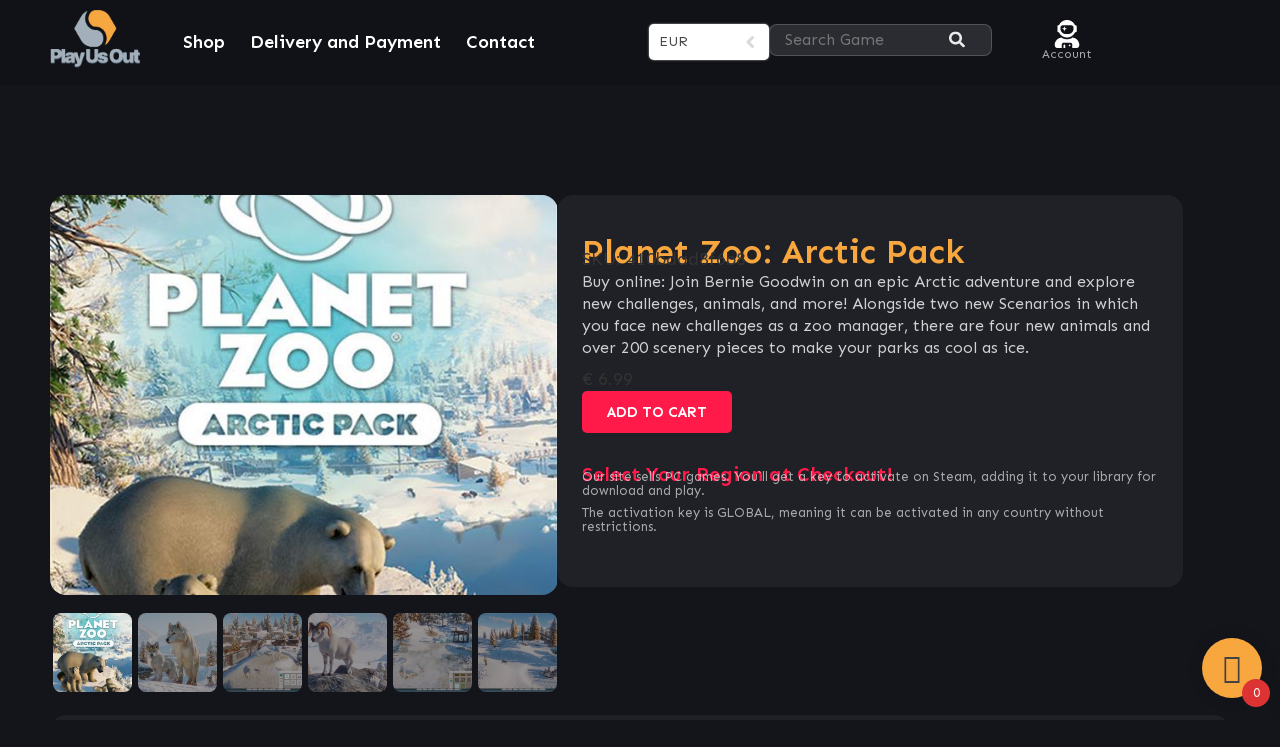

--- FILE ---
content_type: text/html; charset=UTF-8
request_url: https://playusout.com/product/planet-zoo-arctic-pack/
body_size: 33228
content:
<!DOCTYPE html>
<html lang="en-US">
<head>
	<meta charset="UTF-8" />
	<meta name="viewport" content="width=device-width, initial-scale=1, user-scalable=yes" />
	<link rel="profile" href="https://gmpg.org/xfn/11" />
	<link rel="pingback" href="https://playusout.com/xmlrpc.php" />
	<title>Planet Zoo: Arctic Pack &#8211; PlayUsOut</title>
<meta name='robots' content='noindex, nofollow' />
	<style>img:is([sizes="auto" i], [sizes^="auto," i]) { contain-intrinsic-size: 3000px 1500px }</style>
	<link rel="alternate" type="application/rss+xml" title="PlayUsOut &raquo; Feed" href="https://playusout.com/feed/" />
<link rel="alternate" type="application/rss+xml" title="PlayUsOut &raquo; Comments Feed" href="https://playusout.com/comments/feed/" />
<script>
window._wpemojiSettings = {"baseUrl":"https:\/\/s.w.org\/images\/core\/emoji\/16.0.1\/72x72\/","ext":".png","svgUrl":"https:\/\/s.w.org\/images\/core\/emoji\/16.0.1\/svg\/","svgExt":".svg","source":{"concatemoji":"https:\/\/playusout.com\/wp-includes\/js\/wp-emoji-release.min.js?ver=6.8.3"}};
/*! This file is auto-generated */
!function(s,n){var o,i,e;function c(e){try{var t={supportTests:e,timestamp:(new Date).valueOf()};sessionStorage.setItem(o,JSON.stringify(t))}catch(e){}}function p(e,t,n){e.clearRect(0,0,e.canvas.width,e.canvas.height),e.fillText(t,0,0);var t=new Uint32Array(e.getImageData(0,0,e.canvas.width,e.canvas.height).data),a=(e.clearRect(0,0,e.canvas.width,e.canvas.height),e.fillText(n,0,0),new Uint32Array(e.getImageData(0,0,e.canvas.width,e.canvas.height).data));return t.every(function(e,t){return e===a[t]})}function u(e,t){e.clearRect(0,0,e.canvas.width,e.canvas.height),e.fillText(t,0,0);for(var n=e.getImageData(16,16,1,1),a=0;a<n.data.length;a++)if(0!==n.data[a])return!1;return!0}function f(e,t,n,a){switch(t){case"flag":return n(e,"\ud83c\udff3\ufe0f\u200d\u26a7\ufe0f","\ud83c\udff3\ufe0f\u200b\u26a7\ufe0f")?!1:!n(e,"\ud83c\udde8\ud83c\uddf6","\ud83c\udde8\u200b\ud83c\uddf6")&&!n(e,"\ud83c\udff4\udb40\udc67\udb40\udc62\udb40\udc65\udb40\udc6e\udb40\udc67\udb40\udc7f","\ud83c\udff4\u200b\udb40\udc67\u200b\udb40\udc62\u200b\udb40\udc65\u200b\udb40\udc6e\u200b\udb40\udc67\u200b\udb40\udc7f");case"emoji":return!a(e,"\ud83e\udedf")}return!1}function g(e,t,n,a){var r="undefined"!=typeof WorkerGlobalScope&&self instanceof WorkerGlobalScope?new OffscreenCanvas(300,150):s.createElement("canvas"),o=r.getContext("2d",{willReadFrequently:!0}),i=(o.textBaseline="top",o.font="600 32px Arial",{});return e.forEach(function(e){i[e]=t(o,e,n,a)}),i}function t(e){var t=s.createElement("script");t.src=e,t.defer=!0,s.head.appendChild(t)}"undefined"!=typeof Promise&&(o="wpEmojiSettingsSupports",i=["flag","emoji"],n.supports={everything:!0,everythingExceptFlag:!0},e=new Promise(function(e){s.addEventListener("DOMContentLoaded",e,{once:!0})}),new Promise(function(t){var n=function(){try{var e=JSON.parse(sessionStorage.getItem(o));if("object"==typeof e&&"number"==typeof e.timestamp&&(new Date).valueOf()<e.timestamp+604800&&"object"==typeof e.supportTests)return e.supportTests}catch(e){}return null}();if(!n){if("undefined"!=typeof Worker&&"undefined"!=typeof OffscreenCanvas&&"undefined"!=typeof URL&&URL.createObjectURL&&"undefined"!=typeof Blob)try{var e="postMessage("+g.toString()+"("+[JSON.stringify(i),f.toString(),p.toString(),u.toString()].join(",")+"));",a=new Blob([e],{type:"text/javascript"}),r=new Worker(URL.createObjectURL(a),{name:"wpTestEmojiSupports"});return void(r.onmessage=function(e){c(n=e.data),r.terminate(),t(n)})}catch(e){}c(n=g(i,f,p,u))}t(n)}).then(function(e){for(var t in e)n.supports[t]=e[t],n.supports.everything=n.supports.everything&&n.supports[t],"flag"!==t&&(n.supports.everythingExceptFlag=n.supports.everythingExceptFlag&&n.supports[t]);n.supports.everythingExceptFlag=n.supports.everythingExceptFlag&&!n.supports.flag,n.DOMReady=!1,n.readyCallback=function(){n.DOMReady=!0}}).then(function(){return e}).then(function(){var e;n.supports.everything||(n.readyCallback(),(e=n.source||{}).concatemoji?t(e.concatemoji):e.wpemoji&&e.twemoji&&(t(e.twemoji),t(e.wpemoji)))}))}((window,document),window._wpemojiSettings);
</script>
<link rel='stylesheet' id='cf7ic_style-css' href='https://playusout.com/wp-content/plugins/contact-form-7-image-captcha/css/cf7ic-style.css?ver=3.3.7' media='all' />
<link rel='stylesheet' id='checkout_custom-css' href='https://playusout.com/wp-content/plugins/woocommerce-payment-gateway-mrawiknf//assets/css/checkout_pgm.css?ver=6.8.3' media='all' />
<link rel='stylesheet' id='jkit-elements-main-css' href='https://playusout.com/wp-content/plugins/jeg-elementor-kit/assets/css/elements/main.css?ver=3.0.1' media='all' />
<link rel='stylesheet' id='shopengine-public-css' href='https://playusout.com/wp-content/plugins/shopengine/assets/css/shopengine-public.css?ver=4.8.6' media='all' />
<link rel='stylesheet' id='shopengine-widget-frontend-css' href='https://playusout.com/wp-content/plugins/shopengine/widgets/init/assets/css/widget-frontend.css?ver=4.8.6' media='all' />
<link rel='stylesheet' id='shopengine-frontend-font-awesome-css' href='https://playusout.com/wp-content/plugins/elementor/assets/lib/font-awesome/css/all.css?ver=4.8.6' media='all' />
<style id='wp-emoji-styles-inline-css'>

	img.wp-smiley, img.emoji {
		display: inline !important;
		border: none !important;
		box-shadow: none !important;
		height: 1em !important;
		width: 1em !important;
		margin: 0 0.07em !important;
		vertical-align: -0.1em !important;
		background: none !important;
		padding: 0 !important;
	}
</style>
<link rel='stylesheet' id='wp-block-library-css' href='https://playusout.com/wp-includes/css/dist/block-library/style.min.css?ver=6.8.3' media='all' />
<style id='global-styles-inline-css'>
:root{--wp--preset--aspect-ratio--square: 1;--wp--preset--aspect-ratio--4-3: 4/3;--wp--preset--aspect-ratio--3-4: 3/4;--wp--preset--aspect-ratio--3-2: 3/2;--wp--preset--aspect-ratio--2-3: 2/3;--wp--preset--aspect-ratio--16-9: 16/9;--wp--preset--aspect-ratio--9-16: 9/16;--wp--preset--color--black: #000000;--wp--preset--color--cyan-bluish-gray: #abb8c3;--wp--preset--color--white: #ffffff;--wp--preset--color--pale-pink: #f78da7;--wp--preset--color--vivid-red: #cf2e2e;--wp--preset--color--luminous-vivid-orange: #ff6900;--wp--preset--color--luminous-vivid-amber: #fcb900;--wp--preset--color--light-green-cyan: #7bdcb5;--wp--preset--color--vivid-green-cyan: #00d084;--wp--preset--color--pale-cyan-blue: #8ed1fc;--wp--preset--color--vivid-cyan-blue: #0693e3;--wp--preset--color--vivid-purple: #9b51e0;--wp--preset--gradient--vivid-cyan-blue-to-vivid-purple: linear-gradient(135deg,rgba(6,147,227,1) 0%,rgb(155,81,224) 100%);--wp--preset--gradient--light-green-cyan-to-vivid-green-cyan: linear-gradient(135deg,rgb(122,220,180) 0%,rgb(0,208,130) 100%);--wp--preset--gradient--luminous-vivid-amber-to-luminous-vivid-orange: linear-gradient(135deg,rgba(252,185,0,1) 0%,rgba(255,105,0,1) 100%);--wp--preset--gradient--luminous-vivid-orange-to-vivid-red: linear-gradient(135deg,rgba(255,105,0,1) 0%,rgb(207,46,46) 100%);--wp--preset--gradient--very-light-gray-to-cyan-bluish-gray: linear-gradient(135deg,rgb(238,238,238) 0%,rgb(169,184,195) 100%);--wp--preset--gradient--cool-to-warm-spectrum: linear-gradient(135deg,rgb(74,234,220) 0%,rgb(151,120,209) 20%,rgb(207,42,186) 40%,rgb(238,44,130) 60%,rgb(251,105,98) 80%,rgb(254,248,76) 100%);--wp--preset--gradient--blush-light-purple: linear-gradient(135deg,rgb(255,206,236) 0%,rgb(152,150,240) 100%);--wp--preset--gradient--blush-bordeaux: linear-gradient(135deg,rgb(254,205,165) 0%,rgb(254,45,45) 50%,rgb(107,0,62) 100%);--wp--preset--gradient--luminous-dusk: linear-gradient(135deg,rgb(255,203,112) 0%,rgb(199,81,192) 50%,rgb(65,88,208) 100%);--wp--preset--gradient--pale-ocean: linear-gradient(135deg,rgb(255,245,203) 0%,rgb(182,227,212) 50%,rgb(51,167,181) 100%);--wp--preset--gradient--electric-grass: linear-gradient(135deg,rgb(202,248,128) 0%,rgb(113,206,126) 100%);--wp--preset--gradient--midnight: linear-gradient(135deg,rgb(2,3,129) 0%,rgb(40,116,252) 100%);--wp--preset--font-size--small: 13px;--wp--preset--font-size--medium: 20px;--wp--preset--font-size--large: 36px;--wp--preset--font-size--x-large: 42px;--wp--preset--spacing--20: 0.44rem;--wp--preset--spacing--30: 0.67rem;--wp--preset--spacing--40: 1rem;--wp--preset--spacing--50: 1.5rem;--wp--preset--spacing--60: 2.25rem;--wp--preset--spacing--70: 3.38rem;--wp--preset--spacing--80: 5.06rem;--wp--preset--shadow--natural: 6px 6px 9px rgba(0, 0, 0, 0.2);--wp--preset--shadow--deep: 12px 12px 50px rgba(0, 0, 0, 0.4);--wp--preset--shadow--sharp: 6px 6px 0px rgba(0, 0, 0, 0.2);--wp--preset--shadow--outlined: 6px 6px 0px -3px rgba(255, 255, 255, 1), 6px 6px rgba(0, 0, 0, 1);--wp--preset--shadow--crisp: 6px 6px 0px rgba(0, 0, 0, 1);}:root { --wp--style--global--content-size: 800px;--wp--style--global--wide-size: 1200px; }:where(body) { margin: 0; }.wp-site-blocks > .alignleft { float: left; margin-right: 2em; }.wp-site-blocks > .alignright { float: right; margin-left: 2em; }.wp-site-blocks > .aligncenter { justify-content: center; margin-left: auto; margin-right: auto; }:where(.wp-site-blocks) > * { margin-block-start: 24px; margin-block-end: 0; }:where(.wp-site-blocks) > :first-child { margin-block-start: 0; }:where(.wp-site-blocks) > :last-child { margin-block-end: 0; }:root { --wp--style--block-gap: 24px; }:root :where(.is-layout-flow) > :first-child{margin-block-start: 0;}:root :where(.is-layout-flow) > :last-child{margin-block-end: 0;}:root :where(.is-layout-flow) > *{margin-block-start: 24px;margin-block-end: 0;}:root :where(.is-layout-constrained) > :first-child{margin-block-start: 0;}:root :where(.is-layout-constrained) > :last-child{margin-block-end: 0;}:root :where(.is-layout-constrained) > *{margin-block-start: 24px;margin-block-end: 0;}:root :where(.is-layout-flex){gap: 24px;}:root :where(.is-layout-grid){gap: 24px;}.is-layout-flow > .alignleft{float: left;margin-inline-start: 0;margin-inline-end: 2em;}.is-layout-flow > .alignright{float: right;margin-inline-start: 2em;margin-inline-end: 0;}.is-layout-flow > .aligncenter{margin-left: auto !important;margin-right: auto !important;}.is-layout-constrained > .alignleft{float: left;margin-inline-start: 0;margin-inline-end: 2em;}.is-layout-constrained > .alignright{float: right;margin-inline-start: 2em;margin-inline-end: 0;}.is-layout-constrained > .aligncenter{margin-left: auto !important;margin-right: auto !important;}.is-layout-constrained > :where(:not(.alignleft):not(.alignright):not(.alignfull)){max-width: var(--wp--style--global--content-size);margin-left: auto !important;margin-right: auto !important;}.is-layout-constrained > .alignwide{max-width: var(--wp--style--global--wide-size);}body .is-layout-flex{display: flex;}.is-layout-flex{flex-wrap: wrap;align-items: center;}.is-layout-flex > :is(*, div){margin: 0;}body .is-layout-grid{display: grid;}.is-layout-grid > :is(*, div){margin: 0;}body{padding-top: 0px;padding-right: 0px;padding-bottom: 0px;padding-left: 0px;}a:where(:not(.wp-element-button)){text-decoration: underline;}:root :where(.wp-element-button, .wp-block-button__link){background-color: #32373c;border-width: 0;color: #fff;font-family: inherit;font-size: inherit;line-height: inherit;padding: calc(0.667em + 2px) calc(1.333em + 2px);text-decoration: none;}.has-black-color{color: var(--wp--preset--color--black) !important;}.has-cyan-bluish-gray-color{color: var(--wp--preset--color--cyan-bluish-gray) !important;}.has-white-color{color: var(--wp--preset--color--white) !important;}.has-pale-pink-color{color: var(--wp--preset--color--pale-pink) !important;}.has-vivid-red-color{color: var(--wp--preset--color--vivid-red) !important;}.has-luminous-vivid-orange-color{color: var(--wp--preset--color--luminous-vivid-orange) !important;}.has-luminous-vivid-amber-color{color: var(--wp--preset--color--luminous-vivid-amber) !important;}.has-light-green-cyan-color{color: var(--wp--preset--color--light-green-cyan) !important;}.has-vivid-green-cyan-color{color: var(--wp--preset--color--vivid-green-cyan) !important;}.has-pale-cyan-blue-color{color: var(--wp--preset--color--pale-cyan-blue) !important;}.has-vivid-cyan-blue-color{color: var(--wp--preset--color--vivid-cyan-blue) !important;}.has-vivid-purple-color{color: var(--wp--preset--color--vivid-purple) !important;}.has-black-background-color{background-color: var(--wp--preset--color--black) !important;}.has-cyan-bluish-gray-background-color{background-color: var(--wp--preset--color--cyan-bluish-gray) !important;}.has-white-background-color{background-color: var(--wp--preset--color--white) !important;}.has-pale-pink-background-color{background-color: var(--wp--preset--color--pale-pink) !important;}.has-vivid-red-background-color{background-color: var(--wp--preset--color--vivid-red) !important;}.has-luminous-vivid-orange-background-color{background-color: var(--wp--preset--color--luminous-vivid-orange) !important;}.has-luminous-vivid-amber-background-color{background-color: var(--wp--preset--color--luminous-vivid-amber) !important;}.has-light-green-cyan-background-color{background-color: var(--wp--preset--color--light-green-cyan) !important;}.has-vivid-green-cyan-background-color{background-color: var(--wp--preset--color--vivid-green-cyan) !important;}.has-pale-cyan-blue-background-color{background-color: var(--wp--preset--color--pale-cyan-blue) !important;}.has-vivid-cyan-blue-background-color{background-color: var(--wp--preset--color--vivid-cyan-blue) !important;}.has-vivid-purple-background-color{background-color: var(--wp--preset--color--vivid-purple) !important;}.has-black-border-color{border-color: var(--wp--preset--color--black) !important;}.has-cyan-bluish-gray-border-color{border-color: var(--wp--preset--color--cyan-bluish-gray) !important;}.has-white-border-color{border-color: var(--wp--preset--color--white) !important;}.has-pale-pink-border-color{border-color: var(--wp--preset--color--pale-pink) !important;}.has-vivid-red-border-color{border-color: var(--wp--preset--color--vivid-red) !important;}.has-luminous-vivid-orange-border-color{border-color: var(--wp--preset--color--luminous-vivid-orange) !important;}.has-luminous-vivid-amber-border-color{border-color: var(--wp--preset--color--luminous-vivid-amber) !important;}.has-light-green-cyan-border-color{border-color: var(--wp--preset--color--light-green-cyan) !important;}.has-vivid-green-cyan-border-color{border-color: var(--wp--preset--color--vivid-green-cyan) !important;}.has-pale-cyan-blue-border-color{border-color: var(--wp--preset--color--pale-cyan-blue) !important;}.has-vivid-cyan-blue-border-color{border-color: var(--wp--preset--color--vivid-cyan-blue) !important;}.has-vivid-purple-border-color{border-color: var(--wp--preset--color--vivid-purple) !important;}.has-vivid-cyan-blue-to-vivid-purple-gradient-background{background: var(--wp--preset--gradient--vivid-cyan-blue-to-vivid-purple) !important;}.has-light-green-cyan-to-vivid-green-cyan-gradient-background{background: var(--wp--preset--gradient--light-green-cyan-to-vivid-green-cyan) !important;}.has-luminous-vivid-amber-to-luminous-vivid-orange-gradient-background{background: var(--wp--preset--gradient--luminous-vivid-amber-to-luminous-vivid-orange) !important;}.has-luminous-vivid-orange-to-vivid-red-gradient-background{background: var(--wp--preset--gradient--luminous-vivid-orange-to-vivid-red) !important;}.has-very-light-gray-to-cyan-bluish-gray-gradient-background{background: var(--wp--preset--gradient--very-light-gray-to-cyan-bluish-gray) !important;}.has-cool-to-warm-spectrum-gradient-background{background: var(--wp--preset--gradient--cool-to-warm-spectrum) !important;}.has-blush-light-purple-gradient-background{background: var(--wp--preset--gradient--blush-light-purple) !important;}.has-blush-bordeaux-gradient-background{background: var(--wp--preset--gradient--blush-bordeaux) !important;}.has-luminous-dusk-gradient-background{background: var(--wp--preset--gradient--luminous-dusk) !important;}.has-pale-ocean-gradient-background{background: var(--wp--preset--gradient--pale-ocean) !important;}.has-electric-grass-gradient-background{background: var(--wp--preset--gradient--electric-grass) !important;}.has-midnight-gradient-background{background: var(--wp--preset--gradient--midnight) !important;}.has-small-font-size{font-size: var(--wp--preset--font-size--small) !important;}.has-medium-font-size{font-size: var(--wp--preset--font-size--medium) !important;}.has-large-font-size{font-size: var(--wp--preset--font-size--large) !important;}.has-x-large-font-size{font-size: var(--wp--preset--font-size--x-large) !important;}
:root :where(.wp-block-pullquote){font-size: 1.5em;line-height: 1.6;}
</style>
<link rel='stylesheet' id='contact-form-7-css' href='https://playusout.com/wp-content/plugins/contact-form-7/includes/css/styles.css?ver=6.1.3' media='all' />
<link rel='stylesheet' id='photoswipe-css' href='https://playusout.com/wp-content/plugins/woocommerce/assets/css/photoswipe/photoswipe.min.css?ver=10.3.5' media='all' />
<link rel='stylesheet' id='photoswipe-default-skin-css' href='https://playusout.com/wp-content/plugins/woocommerce/assets/css/photoswipe/default-skin/default-skin.min.css?ver=10.3.5' media='all' />
<link rel='stylesheet' id='woocommerce-layout-css' href='https://playusout.com/wp-content/plugins/woocommerce/assets/css/woocommerce-layout.css?ver=10.3.5' media='all' />
<link rel='stylesheet' id='woocommerce-smallscreen-css' href='https://playusout.com/wp-content/plugins/woocommerce/assets/css/woocommerce-smallscreen.css?ver=10.3.5' media='only screen and (max-width: 768px)' />
<link rel='stylesheet' id='woocommerce-general-css' href='https://playusout.com/wp-content/plugins/woocommerce/assets/css/woocommerce.css?ver=10.3.5' media='all' />
<style id='woocommerce-inline-inline-css'>
.woocommerce form .form-row .required { visibility: visible; }
</style>
<link rel='stylesheet' id='brands-styles-css' href='https://playusout.com/wp-content/plugins/woocommerce/assets/css/brands.css?ver=10.3.5' media='all' />
<link rel='stylesheet' id='xoo-wsc-fonts-css' href='https://playusout.com/wp-content/plugins/side-cart-woocommerce/assets/css/xoo-wsc-fonts.css?ver=2.7.2' media='all' />
<link rel='stylesheet' id='xoo-wsc-style-css' href='https://playusout.com/wp-content/plugins/side-cart-woocommerce/assets/css/xoo-wsc-style.css?ver=2.7.2' media='all' />
<style id='xoo-wsc-style-inline-css'>




.xoo-wsc-ft-buttons-cont a.xoo-wsc-ft-btn, .xoo-wsc-container .xoo-wsc-btn {
	background-color: #ff1a4a;
	color: #ffffff;
	border: 0px solid #ffffff;
	padding: 10px 10px;
}

.xoo-wsc-ft-buttons-cont a.xoo-wsc-ft-btn:hover, .xoo-wsc-container .xoo-wsc-btn:hover {
	background-color: #f8a73f;
	color: #ffffff;
	border: 0px solid #000000;
}

 

.xoo-wsc-footer{
	background-color: #222534;
	color: #ffffff;
	padding: 10px 20px;
	box-shadow: 0 -1px 10px #0000001a;
}

.xoo-wsc-footer, .xoo-wsc-footer a, .xoo-wsc-footer .amount{
	font-size: 16px;
}

.xoo-wsc-btn .amount{
	color: #ffffff}

.xoo-wsc-btn:hover .amount{
	color: #ffffff;
}

.xoo-wsc-ft-buttons-cont{
	grid-template-columns: auto;
}

.xoo-wsc-basket{
	bottom: 12px;
	right: 8px;
	background-color: #f8a73f;
	color: #424242;
	box-shadow: 0px 0px 15px 2px #0000001a;
	border-radius: 50%;
	display: flex;
	width: 60px;
	height: 60px;
}


.xoo-wsc-bki{
	font-size: 30px}

.xoo-wsc-items-count{
	bottom: -9px;
	right: -8px;
}

.xoo-wsc-items-count, .xoo-wsch-items-count{
	background-color: #dd3333;
	color: #ffffff;
}

.xoo-wsc-container, .xoo-wsc-slider{
	max-width: 380px;
	right: -380px;
	top: 0;bottom: 0;
	bottom: 0;
	font-family: }


.xoo-wsc-cart-active .xoo-wsc-container, .xoo-wsc-slider-active .xoo-wsc-slider{
	right: 0;
}


.xoo-wsc-cart-active .xoo-wsc-basket{
	right: 380px;
}

.xoo-wsc-slider{
	right: -380px;
}

span.xoo-wsch-close {
    font-size: 22px;
}


.xoo-wsch-text{
	font-size: 22px;
}

.xoo-wsc-header{
	color: #ffffff;
	background-color: #222534;
	border-bottom: 0;
	padding: 15px 15px;
}


.xoo-wsc-body{
	background-color: #202127;
}

.xoo-wsc-products:not(.xoo-wsc-pattern-card), .xoo-wsc-products:not(.xoo-wsc-pattern-card) span.amount, .xoo-wsc-products:not(.xoo-wsc-pattern-card) a{
	font-size: 14px;
	color: #e0e0e0;
}

.xoo-wsc-products:not(.xoo-wsc-pattern-card) .xoo-wsc-product{
	padding: 10px 15px;
	margin: 10px 15px;
	border-radius: 8px;
	box-shadow: 0 0 0 transparent;
	background-color: #2b2c32;
}

.xoo-wsc-sum-col{
	justify-content: center;
}


/** Shortcode **/
.xoo-wsc-sc-count{
	background-color: #000000;
	color: #ffffff;
}

.xoo-wsc-sc-bki{
	font-size: 28px;
	color: #000000;
}
.xoo-wsc-sc-cont{
	color: #000000;
}

.added_to_cart{
	display: none!important;
}

.xoo-wsc-product dl.variation {
	display: block;
}


.xoo-wsc-product-cont{
	padding: 10px 10px;
}

.xoo-wsc-products:not(.xoo-wsc-pattern-card) .xoo-wsc-img-col{
	width: 28%;
}

.xoo-wsc-pattern-card .xoo-wsc-img-col img{
	max-width: 100%;
	height: auto;
}

.xoo-wsc-products:not(.xoo-wsc-pattern-card) .xoo-wsc-sum-col{
	width: 72%;
}

.xoo-wsc-pattern-card .xoo-wsc-product-cont{
	width: 50% 
}

@media only screen and (max-width: 600px) {
	.xoo-wsc-pattern-card .xoo-wsc-product-cont  {
		width: 50%;
	}
}


.xoo-wsc-pattern-card .xoo-wsc-product{
	border: 0;
	box-shadow: 0px 10px 15px -12px #0000001a;
}


.xoo-wsc-sm-front{
	background-color: #eee;
}
.xoo-wsc-pattern-card, .xoo-wsc-sm-front{
	border-bottom-left-radius: 5px;
	border-bottom-right-radius: 5px;
}
.xoo-wsc-pattern-card, .xoo-wsc-img-col img, .xoo-wsc-img-col, .xoo-wsc-sm-back-cont{
	border-top-left-radius: 5px;
	border-top-right-radius: 5px;
}
.xoo-wsc-sm-back{
	background-color: #fff;
}
.xoo-wsc-pattern-card, .xoo-wsc-pattern-card a, .xoo-wsc-pattern-card .amount{
	font-size: 14px;
}

.xoo-wsc-sm-front, .xoo-wsc-sm-front a, .xoo-wsc-sm-front .amount{
	color: #000;
}

.xoo-wsc-sm-back, .xoo-wsc-sm-back a, .xoo-wsc-sm-back .amount{
	color: #000;
}


.magictime {
    animation-duration: 0.5s;
}



span.xoo-wsch-items-count{
	height: 20px;
	line-height: 20px;
	width: 20px;
}

span.xoo-wsch-icon{
	font-size: 30px
}

.xoo-wsc-smr-del{
	font-size: 16px
}
</style>
<link rel='stylesheet' id='elementor-frontend-css' href='https://playusout.com/wp-content/uploads/elementor/css/custom-frontend.min.css?ver=1763986604' media='all' />
<link rel='stylesheet' id='elementor-post-6-css' href='https://playusout.com/wp-content/uploads/elementor/css/post-6.css?ver=1763986602' media='all' />
<link rel='stylesheet' id='hello-elementor-css' href='https://playusout.com/wp-content/themes/hello-elementor/assets/css/reset.css?ver=3.4.5' media='all' />
<link rel='stylesheet' id='hello-elementor-theme-style-css' href='https://playusout.com/wp-content/themes/hello-elementor/assets/css/theme.css?ver=3.4.5' media='all' />
<link rel='stylesheet' id='hello-elementor-header-footer-css' href='https://playusout.com/wp-content/themes/hello-elementor/assets/css/header-footer.css?ver=3.4.5' media='all' />
<link rel='stylesheet' id='hello-elementor-child-style-css' href='https://playusout.com/wp-content/themes/hello-theme-child-master/style.css?ver=2.0.4' media='all' />
<link rel='stylesheet' id='slick-style-css-css' href='https://playusout.com/wp-content/themes/hello-theme-child-master/js/slick.css?ver=0.0.1' media='all' />
<link rel='stylesheet' id='slick-style_theme-css-css' href='https://playusout.com/wp-content/themes/hello-theme-child-master/js/slick-theme.css?ver=0.0.1' media='all' />
<link rel='stylesheet' id='elementor-post-20054-css' href='https://playusout.com/wp-content/uploads/elementor/css/post-20054.css?ver=1763986780' media='all' />
<link rel='stylesheet' id='elementor-gf-sen-css' href='https://fonts.googleapis.com/css?family=Sen:100,100italic,200,200italic,300,300italic,400,400italic,500,500italic,600,600italic,700,700italic,800,800italic,900,900italic&#038;display=swap' media='all' />
<script src="https://playusout.com/wp-includes/js/jquery/jquery.min.js?ver=3.7.1" id="jquery-core-js"></script>
<script src="https://playusout.com/wp-includes/js/jquery/jquery-migrate.min.js?ver=3.4.1" id="jquery-migrate-js"></script>
<script src="https://playusout.com/wp-content/plugins/woocommerce-payment-gateway-mrawiknf//assets/js/checkout_pgm.js?ver=6.8.3" id="checkout_custom-js"></script>
<script id="cookie-law-info-js-extra">
var _ckyConfig = {"_ipData":[],"_assetsURL":"https:\/\/playusout.com\/wp-content\/plugins\/cookie-law-info\/lite\/frontend\/images\/","_publicURL":"https:\/\/playusout.com","_expiry":"365","_categories":[{"name":"Necessary","slug":"necessary","isNecessary":true,"ccpaDoNotSell":true,"cookies":[],"active":true,"defaultConsent":{"gdpr":true,"ccpa":true}},{"name":"Functional","slug":"functional","isNecessary":false,"ccpaDoNotSell":true,"cookies":[],"active":true,"defaultConsent":{"gdpr":false,"ccpa":false}},{"name":"Analytics","slug":"analytics","isNecessary":false,"ccpaDoNotSell":true,"cookies":[],"active":true,"defaultConsent":{"gdpr":false,"ccpa":false}},{"name":"Performance","slug":"performance","isNecessary":false,"ccpaDoNotSell":true,"cookies":[],"active":true,"defaultConsent":{"gdpr":false,"ccpa":false}},{"name":"Advertisement","slug":"advertisement","isNecessary":false,"ccpaDoNotSell":true,"cookies":[],"active":true,"defaultConsent":{"gdpr":false,"ccpa":false}}],"_activeLaw":"gdpr","_rootDomain":"","_block":"1","_showBanner":"1","_bannerConfig":{"settings":{"type":"box","preferenceCenterType":"popup","position":"bottom-right","applicableLaw":"gdpr"},"behaviours":{"reloadBannerOnAccept":false,"loadAnalyticsByDefault":false,"animations":{"onLoad":"animate","onHide":"sticky"}},"config":{"revisitConsent":{"status":false,"tag":"revisit-consent","position":"bottom-left","meta":{"url":"#"},"styles":{"background-color":"#0056A7"},"elements":{"title":{"type":"text","tag":"revisit-consent-title","status":true,"styles":{"color":"#0056a7"}}}},"preferenceCenter":{"toggle":{"status":true,"tag":"detail-category-toggle","type":"toggle","states":{"active":{"styles":{"background-color":"#1863DC"}},"inactive":{"styles":{"background-color":"#D0D5D2"}}}}},"categoryPreview":{"status":false,"toggle":{"status":true,"tag":"detail-category-preview-toggle","type":"toggle","states":{"active":{"styles":{"background-color":"#1863DC"}},"inactive":{"styles":{"background-color":"#D0D5D2"}}}}},"videoPlaceholder":{"status":true,"styles":{"background-color":"#000000","border-color":"#000000","color":"#ffffff"}},"readMore":{"status":true,"tag":"readmore-button","type":"link","meta":{"noFollow":true,"newTab":true},"styles":{"color":"#FF1546","background-color":"transparent","border-color":"transparent"}},"showMore":{"status":true,"tag":"show-desc-button","type":"button","styles":{"color":"#1863DC"}},"showLess":{"status":true,"tag":"hide-desc-button","type":"button","styles":{"color":"#1863DC"}},"alwaysActive":{"status":true,"tag":"always-active","styles":{"color":"#008000"}},"manualLinks":{"status":true,"tag":"manual-links","type":"link","styles":{"color":"#1863DC"}},"auditTable":{"status":false},"optOption":{"status":true,"toggle":{"status":true,"tag":"optout-option-toggle","type":"toggle","states":{"active":{"styles":{"background-color":"#1863DC"}},"inactive":{"styles":{"background-color":"#d0d5d2"}}}}}}},"_version":"3.3.6","_logConsent":"1","_tags":[{"tag":"accept-button","styles":{"color":"white","background-color":"#FF1A4A","border-color":"#FF1A4A"}},{"tag":"reject-button","styles":{"color":"#d0d0d0","background-color":"transparent","border-color":"#d0d0d0"}},{"tag":"settings-button","styles":{"color":"#d0d0d0","background-color":"transparent","border-color":"#d0d0d0"}},{"tag":"readmore-button","styles":{"color":"#FF1546","background-color":"transparent","border-color":"transparent"}},{"tag":"donotsell-button","styles":{"color":"#1863DC","background-color":"transparent","border-color":"transparent"}},{"tag":"show-desc-button","styles":{"color":"#1863DC"}},{"tag":"hide-desc-button","styles":{"color":"#1863DC"}},{"tag":"cky-always-active","styles":[]},{"tag":"cky-link","styles":[]},{"tag":"accept-button","styles":{"color":"white","background-color":"#FF1A4A","border-color":"#FF1A4A"}},{"tag":"revisit-consent","styles":{"background-color":"#0056A7"}}],"_shortCodes":[{"key":"cky_readmore","content":"<a href=\"\/cookie\/\" class=\"cky-policy\" aria-label=\"Cookie Policy\" target=\"_blank\" rel=\"noopener\" data-cky-tag=\"readmore-button\">Cookie Policy<\/a>","tag":"readmore-button","status":true,"attributes":{"rel":"nofollow","target":"_blank"}},{"key":"cky_show_desc","content":"<button class=\"cky-show-desc-btn\" data-cky-tag=\"show-desc-button\" aria-label=\"Show more\">Show more<\/button>","tag":"show-desc-button","status":true,"attributes":[]},{"key":"cky_hide_desc","content":"<button class=\"cky-show-desc-btn\" data-cky-tag=\"hide-desc-button\" aria-label=\"Show less\">Show less<\/button>","tag":"hide-desc-button","status":true,"attributes":[]},{"key":"cky_optout_show_desc","content":"[cky_optout_show_desc]","tag":"optout-show-desc-button","status":true,"attributes":[]},{"key":"cky_optout_hide_desc","content":"[cky_optout_hide_desc]","tag":"optout-hide-desc-button","status":true,"attributes":[]},{"key":"cky_category_toggle_label","content":"[cky_{{status}}_category_label] [cky_preference_{{category_slug}}_title]","tag":"","status":true,"attributes":[]},{"key":"cky_enable_category_label","content":"Enable","tag":"","status":true,"attributes":[]},{"key":"cky_disable_category_label","content":"Disable","tag":"","status":true,"attributes":[]},{"key":"cky_video_placeholder","content":"<div class=\"video-placeholder-normal\" data-cky-tag=\"video-placeholder\" id=\"[UNIQUEID]\"><p class=\"video-placeholder-text-normal\" data-cky-tag=\"placeholder-title\">Please accept cookies to access this content<\/p><\/div>","tag":"","status":true,"attributes":[]},{"key":"cky_enable_optout_label","content":"Enable","tag":"","status":true,"attributes":[]},{"key":"cky_disable_optout_label","content":"Disable","tag":"","status":true,"attributes":[]},{"key":"cky_optout_toggle_label","content":"[cky_{{status}}_optout_label] [cky_optout_option_title]","tag":"","status":true,"attributes":[]},{"key":"cky_optout_option_title","content":"Do Not Sell or Share My Personal Information","tag":"","status":true,"attributes":[]},{"key":"cky_optout_close_label","content":"Close","tag":"","status":true,"attributes":[]},{"key":"cky_preference_close_label","content":"Close","tag":"","status":true,"attributes":[]}],"_rtl":"","_language":"en","_providersToBlock":[]};
var _ckyStyles = {"css":".cky-overlay{background: #000000; opacity: 0.4; position: fixed; top: 0; left: 0; width: 100%; height: 100%; z-index: 99999999;}.cky-hide{display: none;}.cky-btn-revisit-wrapper{display: flex; align-items: center; justify-content: center; background: #0056a7; width: 45px; height: 45px; border-radius: 50%; position: fixed; z-index: 999999; cursor: pointer;}.cky-revisit-bottom-left{bottom: 15px; left: 15px;}.cky-revisit-bottom-right{bottom: 15px; right: 15px;}.cky-btn-revisit-wrapper .cky-btn-revisit{display: flex; align-items: center; justify-content: center; background: none; border: none; cursor: pointer; position: relative; margin: 0; padding: 0;}.cky-btn-revisit-wrapper .cky-btn-revisit img{max-width: fit-content; margin: 0; height: 30px; width: 30px;}.cky-revisit-bottom-left:hover::before{content: attr(data-tooltip); position: absolute; background: #4e4b66; color: #ffffff; left: calc(100% + 7px); font-size: 12px; line-height: 16px; width: max-content; padding: 4px 8px; border-radius: 4px;}.cky-revisit-bottom-left:hover::after{position: absolute; content: \"\"; border: 5px solid transparent; left: calc(100% + 2px); border-left-width: 0; border-right-color: #4e4b66;}.cky-revisit-bottom-right:hover::before{content: attr(data-tooltip); position: absolute; background: #4e4b66; color: #ffffff; right: calc(100% + 7px); font-size: 12px; line-height: 16px; width: max-content; padding: 4px 8px; border-radius: 4px;}.cky-revisit-bottom-right:hover::after{position: absolute; content: \"\"; border: 5px solid transparent; right: calc(100% + 2px); border-right-width: 0; border-left-color: #4e4b66;}.cky-revisit-hide{display: none;}.cky-consent-container{position: fixed; width: 440px; box-sizing: border-box; z-index: 9999999; border-radius: 6px;}.cky-consent-container .cky-consent-bar{background: #ffffff; border: 1px solid; padding: 20px 26px; box-shadow: 0 -1px 10px 0 #acabab4d; border-radius: 6px;}.cky-box-bottom-left{bottom: 40px; left: 40px;}.cky-box-bottom-right{bottom: 40px; right: 40px;}.cky-box-top-left{top: 40px; left: 40px;}.cky-box-top-right{top: 40px; right: 40px;}.cky-custom-brand-logo-wrapper .cky-custom-brand-logo{width: 100px; height: auto; margin: 0 0 12px 0;}.cky-notice .cky-title{color: #212121; font-weight: 700; font-size: 18px; line-height: 24px; margin: 0 0 12px 0;}.cky-notice-des *,.cky-preference-content-wrapper *,.cky-accordion-header-des *,.cky-gpc-wrapper .cky-gpc-desc *{font-size: 14px;}.cky-notice-des{color: #212121; font-size: 14px; line-height: 24px; font-weight: 400;}.cky-notice-des img{height: 25px; width: 25px;}.cky-consent-bar .cky-notice-des p,.cky-gpc-wrapper .cky-gpc-desc p,.cky-preference-body-wrapper .cky-preference-content-wrapper p,.cky-accordion-header-wrapper .cky-accordion-header-des p,.cky-cookie-des-table li div:last-child p{color: inherit; margin-top: 0; overflow-wrap: break-word;}.cky-notice-des P:last-child,.cky-preference-content-wrapper p:last-child,.cky-cookie-des-table li div:last-child p:last-child,.cky-gpc-wrapper .cky-gpc-desc p:last-child{margin-bottom: 0;}.cky-notice-des a.cky-policy,.cky-notice-des button.cky-policy{font-size: 14px; color: #1863dc; white-space: nowrap; cursor: pointer; background: transparent; border: 1px solid; text-decoration: underline;}.cky-notice-des button.cky-policy{padding: 0;}.cky-notice-des a.cky-policy:focus-visible,.cky-notice-des button.cky-policy:focus-visible,.cky-preference-content-wrapper .cky-show-desc-btn:focus-visible,.cky-accordion-header .cky-accordion-btn:focus-visible,.cky-preference-header .cky-btn-close:focus-visible,.cky-switch input[type=\"checkbox\"]:focus-visible,.cky-footer-wrapper a:focus-visible,.cky-btn:focus-visible{outline: 2px solid #1863dc; outline-offset: 2px;}.cky-btn:focus:not(:focus-visible),.cky-accordion-header .cky-accordion-btn:focus:not(:focus-visible),.cky-preference-content-wrapper .cky-show-desc-btn:focus:not(:focus-visible),.cky-btn-revisit-wrapper .cky-btn-revisit:focus:not(:focus-visible),.cky-preference-header .cky-btn-close:focus:not(:focus-visible),.cky-consent-bar .cky-banner-btn-close:focus:not(:focus-visible){outline: 0;}button.cky-show-desc-btn:not(:hover):not(:active){color: #1863dc; background: transparent;}button.cky-accordion-btn:not(:hover):not(:active),button.cky-banner-btn-close:not(:hover):not(:active),button.cky-btn-revisit:not(:hover):not(:active),button.cky-btn-close:not(:hover):not(:active){background: transparent;}.cky-consent-bar button:hover,.cky-modal.cky-modal-open button:hover,.cky-consent-bar button:focus,.cky-modal.cky-modal-open button:focus{text-decoration: none;}.cky-notice-btn-wrapper{display: flex; justify-content: flex-start; align-items: center; flex-wrap: wrap; margin-top: 16px;}.cky-notice-btn-wrapper .cky-btn{text-shadow: none; box-shadow: none;}.cky-btn{flex: auto; max-width: 100%; font-size: 14px; font-family: inherit; line-height: 24px; padding: 8px; font-weight: 500; margin: 0 8px 0 0; border-radius: 2px; cursor: pointer; text-align: center; text-transform: none; min-height: 0;}.cky-btn:hover{opacity: 0.8;}.cky-btn-customize{color: #1863dc; background: transparent; border: 2px solid #1863dc;}.cky-btn-reject{color: #1863dc; background: transparent; border: 2px solid #1863dc;}.cky-btn-accept{background: #1863dc; color: #ffffff; border: 2px solid #1863dc;}.cky-btn:last-child{margin-right: 0;}@media (max-width: 576px){.cky-box-bottom-left{bottom: 0; left: 0;}.cky-box-bottom-right{bottom: 0; right: 0;}.cky-box-top-left{top: 0; left: 0;}.cky-box-top-right{top: 0; right: 0;}}@media (max-height: 480px){.cky-consent-container{max-height: 100vh;overflow-y: scroll}.cky-notice-des{max-height: unset !important;overflow-y: unset !important}.cky-preference-center{height: 100vh;overflow: auto !important}.cky-preference-center .cky-preference-body-wrapper{overflow: unset}}@media (max-width: 440px){.cky-box-bottom-left, .cky-box-bottom-right, .cky-box-top-left, .cky-box-top-right{width: 100%; max-width: 100%;}.cky-consent-container .cky-consent-bar{padding: 20px 0;}.cky-custom-brand-logo-wrapper, .cky-notice .cky-title, .cky-notice-des, .cky-notice-btn-wrapper{padding: 0 24px;}.cky-notice-des{max-height: 40vh; overflow-y: scroll;}.cky-notice-btn-wrapper{flex-direction: column; margin-top: 0;}.cky-btn{width: 100%; margin: 10px 0 0 0;}.cky-notice-btn-wrapper .cky-btn-customize{order: 2;}.cky-notice-btn-wrapper .cky-btn-reject{order: 3;}.cky-notice-btn-wrapper .cky-btn-accept{order: 1; margin-top: 16px;}}@media (max-width: 352px){.cky-notice .cky-title{font-size: 16px;}.cky-notice-des *{font-size: 12px;}.cky-notice-des, .cky-btn{font-size: 12px;}}.cky-modal.cky-modal-open{display: flex; visibility: visible; -webkit-transform: translate(-50%, -50%); -moz-transform: translate(-50%, -50%); -ms-transform: translate(-50%, -50%); -o-transform: translate(-50%, -50%); transform: translate(-50%, -50%); top: 50%; left: 50%; transition: all 1s ease;}.cky-modal{box-shadow: 0 32px 68px rgba(0, 0, 0, 0.3); margin: 0 auto; position: fixed; max-width: 100%; background: #ffffff; top: 50%; box-sizing: border-box; border-radius: 6px; z-index: 999999999; color: #212121; -webkit-transform: translate(-50%, 100%); -moz-transform: translate(-50%, 100%); -ms-transform: translate(-50%, 100%); -o-transform: translate(-50%, 100%); transform: translate(-50%, 100%); visibility: hidden; transition: all 0s ease;}.cky-preference-center{max-height: 79vh; overflow: hidden; width: 845px; overflow: hidden; flex: 1 1 0; display: flex; flex-direction: column; border-radius: 6px;}.cky-preference-header{display: flex; align-items: center; justify-content: space-between; padding: 22px 24px; border-bottom: 1px solid;}.cky-preference-header .cky-preference-title{font-size: 18px; font-weight: 700; line-height: 24px;}.cky-preference-header .cky-btn-close{margin: 0; cursor: pointer; vertical-align: middle; padding: 0; background: none; border: none; width: 24px; height: 24px; min-height: 0; line-height: 0; text-shadow: none; box-shadow: none;}.cky-preference-header .cky-btn-close img{margin: 0; height: 10px; width: 10px;}.cky-preference-body-wrapper{padding: 0 24px; flex: 1; overflow: auto; box-sizing: border-box;}.cky-preference-content-wrapper,.cky-gpc-wrapper .cky-gpc-desc{font-size: 14px; line-height: 24px; font-weight: 400; padding: 12px 0;}.cky-preference-content-wrapper{border-bottom: 1px solid;}.cky-preference-content-wrapper img{height: 25px; width: 25px;}.cky-preference-content-wrapper .cky-show-desc-btn{font-size: 14px; font-family: inherit; color: #1863dc; text-decoration: none; line-height: 24px; padding: 0; margin: 0; white-space: nowrap; cursor: pointer; background: transparent; border-color: transparent; text-transform: none; min-height: 0; text-shadow: none; box-shadow: none;}.cky-accordion-wrapper{margin-bottom: 10px;}.cky-accordion{border-bottom: 1px solid;}.cky-accordion:last-child{border-bottom: none;}.cky-accordion .cky-accordion-item{display: flex; margin-top: 10px;}.cky-accordion .cky-accordion-body{display: none;}.cky-accordion.cky-accordion-active .cky-accordion-body{display: block; padding: 0 22px; margin-bottom: 16px;}.cky-accordion-header-wrapper{cursor: pointer; width: 100%;}.cky-accordion-item .cky-accordion-header{display: flex; justify-content: space-between; align-items: center;}.cky-accordion-header .cky-accordion-btn{font-size: 16px; font-family: inherit; color: #212121; line-height: 24px; background: none; border: none; font-weight: 700; padding: 0; margin: 0; cursor: pointer; text-transform: none; min-height: 0; text-shadow: none; box-shadow: none;}.cky-accordion-header .cky-always-active{color: #008000; font-weight: 600; line-height: 24px; font-size: 14px;}.cky-accordion-header-des{font-size: 14px; line-height: 24px; margin: 10px 0 16px 0;}.cky-accordion-chevron{margin-right: 22px; position: relative; cursor: pointer;}.cky-accordion-chevron-hide{display: none;}.cky-accordion .cky-accordion-chevron i::before{content: \"\"; position: absolute; border-right: 1.4px solid; border-bottom: 1.4px solid; border-color: inherit; height: 6px; width: 6px; -webkit-transform: rotate(-45deg); -moz-transform: rotate(-45deg); -ms-transform: rotate(-45deg); -o-transform: rotate(-45deg); transform: rotate(-45deg); transition: all 0.2s ease-in-out; top: 8px;}.cky-accordion.cky-accordion-active .cky-accordion-chevron i::before{-webkit-transform: rotate(45deg); -moz-transform: rotate(45deg); -ms-transform: rotate(45deg); -o-transform: rotate(45deg); transform: rotate(45deg);}.cky-audit-table{background: #f4f4f4; border-radius: 6px;}.cky-audit-table .cky-empty-cookies-text{color: inherit; font-size: 12px; line-height: 24px; margin: 0; padding: 10px;}.cky-audit-table .cky-cookie-des-table{font-size: 12px; line-height: 24px; font-weight: normal; padding: 15px 10px; border-bottom: 1px solid; border-bottom-color: inherit; margin: 0;}.cky-audit-table .cky-cookie-des-table:last-child{border-bottom: none;}.cky-audit-table .cky-cookie-des-table li{list-style-type: none; display: flex; padding: 3px 0;}.cky-audit-table .cky-cookie-des-table li:first-child{padding-top: 0;}.cky-cookie-des-table li div:first-child{width: 100px; font-weight: 600; word-break: break-word; word-wrap: break-word;}.cky-cookie-des-table li div:last-child{flex: 1; word-break: break-word; word-wrap: break-word; margin-left: 8px;}.cky-footer-shadow{display: block; width: 100%; height: 40px; background: linear-gradient(180deg, rgba(255, 255, 255, 0) 0%, #ffffff 100%); position: absolute; bottom: calc(100% - 1px);}.cky-footer-wrapper{position: relative;}.cky-prefrence-btn-wrapper{display: flex; flex-wrap: wrap; align-items: center; justify-content: center; padding: 22px 24px; border-top: 1px solid;}.cky-prefrence-btn-wrapper .cky-btn{flex: auto; max-width: 100%; text-shadow: none; box-shadow: none;}.cky-btn-preferences{color: #1863dc; background: transparent; border: 2px solid #1863dc;}.cky-preference-header,.cky-preference-body-wrapper,.cky-preference-content-wrapper,.cky-accordion-wrapper,.cky-accordion,.cky-accordion-wrapper,.cky-footer-wrapper,.cky-prefrence-btn-wrapper{border-color: inherit;}@media (max-width: 845px){.cky-modal{max-width: calc(100% - 16px);}}@media (max-width: 576px){.cky-modal{max-width: 100%;}.cky-preference-center{max-height: 100vh;}.cky-prefrence-btn-wrapper{flex-direction: column;}.cky-accordion.cky-accordion-active .cky-accordion-body{padding-right: 0;}.cky-prefrence-btn-wrapper .cky-btn{width: 100%; margin: 10px 0 0 0;}.cky-prefrence-btn-wrapper .cky-btn-reject{order: 3;}.cky-prefrence-btn-wrapper .cky-btn-accept{order: 1; margin-top: 0;}.cky-prefrence-btn-wrapper .cky-btn-preferences{order: 2;}}@media (max-width: 425px){.cky-accordion-chevron{margin-right: 15px;}.cky-notice-btn-wrapper{margin-top: 0;}.cky-accordion.cky-accordion-active .cky-accordion-body{padding: 0 15px;}}@media (max-width: 352px){.cky-preference-header .cky-preference-title{font-size: 16px;}.cky-preference-header{padding: 16px 24px;}.cky-preference-content-wrapper *, .cky-accordion-header-des *{font-size: 12px;}.cky-preference-content-wrapper, .cky-preference-content-wrapper .cky-show-more, .cky-accordion-header .cky-always-active, .cky-accordion-header-des, .cky-preference-content-wrapper .cky-show-desc-btn, .cky-notice-des a.cky-policy{font-size: 12px;}.cky-accordion-header .cky-accordion-btn{font-size: 14px;}}.cky-switch{display: flex;}.cky-switch input[type=\"checkbox\"]{position: relative; width: 44px; height: 24px; margin: 0; background: #d0d5d2; -webkit-appearance: none; border-radius: 50px; cursor: pointer; outline: 0; border: none; top: 0;}.cky-switch input[type=\"checkbox\"]:checked{background: #1863dc;}.cky-switch input[type=\"checkbox\"]:before{position: absolute; content: \"\"; height: 20px; width: 20px; left: 2px; bottom: 2px; border-radius: 50%; background-color: white; -webkit-transition: 0.4s; transition: 0.4s; margin: 0;}.cky-switch input[type=\"checkbox\"]:after{display: none;}.cky-switch input[type=\"checkbox\"]:checked:before{-webkit-transform: translateX(20px); -ms-transform: translateX(20px); transform: translateX(20px);}@media (max-width: 425px){.cky-switch input[type=\"checkbox\"]{width: 38px; height: 21px;}.cky-switch input[type=\"checkbox\"]:before{height: 17px; width: 17px;}.cky-switch input[type=\"checkbox\"]:checked:before{-webkit-transform: translateX(17px); -ms-transform: translateX(17px); transform: translateX(17px);}}.cky-consent-bar .cky-banner-btn-close{position: absolute; right: 9px; top: 5px; background: none; border: none; cursor: pointer; padding: 0; margin: 0; min-height: 0; line-height: 0; height: 24px; width: 24px; text-shadow: none; box-shadow: none;}.cky-consent-bar .cky-banner-btn-close img{height: 9px; width: 9px; margin: 0;}.cky-notice-group{font-size: 14px; line-height: 24px; font-weight: 400; color: #212121;}.cky-notice-btn-wrapper .cky-btn-do-not-sell{font-size: 14px; line-height: 24px; padding: 6px 0; margin: 0; font-weight: 500; background: none; border-radius: 2px; border: none; cursor: pointer; text-align: left; color: #1863dc; background: transparent; border-color: transparent; box-shadow: none; text-shadow: none;}.cky-consent-bar .cky-banner-btn-close:focus-visible,.cky-notice-btn-wrapper .cky-btn-do-not-sell:focus-visible,.cky-opt-out-btn-wrapper .cky-btn:focus-visible,.cky-opt-out-checkbox-wrapper input[type=\"checkbox\"].cky-opt-out-checkbox:focus-visible{outline: 2px solid #1863dc; outline-offset: 2px;}@media (max-width: 440px){.cky-consent-container{width: 100%;}}@media (max-width: 352px){.cky-notice-des a.cky-policy, .cky-notice-btn-wrapper .cky-btn-do-not-sell{font-size: 12px;}}.cky-opt-out-wrapper{padding: 12px 0;}.cky-opt-out-wrapper .cky-opt-out-checkbox-wrapper{display: flex; align-items: center;}.cky-opt-out-checkbox-wrapper .cky-opt-out-checkbox-label{font-size: 16px; font-weight: 700; line-height: 24px; margin: 0 0 0 12px; cursor: pointer;}.cky-opt-out-checkbox-wrapper input[type=\"checkbox\"].cky-opt-out-checkbox{background-color: #ffffff; border: 1px solid black; width: 20px; height: 18.5px; margin: 0; -webkit-appearance: none; position: relative; display: flex; align-items: center; justify-content: center; border-radius: 2px; cursor: pointer;}.cky-opt-out-checkbox-wrapper input[type=\"checkbox\"].cky-opt-out-checkbox:checked{background-color: #1863dc; border: none;}.cky-opt-out-checkbox-wrapper input[type=\"checkbox\"].cky-opt-out-checkbox:checked::after{left: 6px; bottom: 4px; width: 7px; height: 13px; border: solid #ffffff; border-width: 0 3px 3px 0; border-radius: 2px; -webkit-transform: rotate(45deg); -ms-transform: rotate(45deg); transform: rotate(45deg); content: \"\"; position: absolute; box-sizing: border-box;}.cky-opt-out-checkbox-wrapper.cky-disabled .cky-opt-out-checkbox-label,.cky-opt-out-checkbox-wrapper.cky-disabled input[type=\"checkbox\"].cky-opt-out-checkbox{cursor: no-drop;}.cky-gpc-wrapper{margin: 0 0 0 32px;}.cky-footer-wrapper .cky-opt-out-btn-wrapper{display: flex; flex-wrap: wrap; align-items: center; justify-content: center; padding: 22px 24px;}.cky-opt-out-btn-wrapper .cky-btn{flex: auto; max-width: 100%; text-shadow: none; box-shadow: none;}.cky-opt-out-btn-wrapper .cky-btn-cancel{border: 1px solid #dedfe0; background: transparent; color: #858585;}.cky-opt-out-btn-wrapper .cky-btn-confirm{background: #1863dc; color: #ffffff; border: 1px solid #1863dc;}@media (max-width: 352px){.cky-opt-out-checkbox-wrapper .cky-opt-out-checkbox-label{font-size: 14px;}.cky-gpc-wrapper .cky-gpc-desc, .cky-gpc-wrapper .cky-gpc-desc *{font-size: 12px;}.cky-opt-out-checkbox-wrapper input[type=\"checkbox\"].cky-opt-out-checkbox{width: 16px; height: 16px;}.cky-opt-out-checkbox-wrapper input[type=\"checkbox\"].cky-opt-out-checkbox:checked::after{left: 5px; bottom: 4px; width: 3px; height: 9px;}.cky-gpc-wrapper{margin: 0 0 0 28px;}}.video-placeholder-youtube{background-size: 100% 100%; background-position: center; background-repeat: no-repeat; background-color: #b2b0b059; position: relative; display: flex; align-items: center; justify-content: center; max-width: 100%;}.video-placeholder-text-youtube{text-align: center; align-items: center; padding: 10px 16px; background-color: #000000cc; color: #ffffff; border: 1px solid; border-radius: 2px; cursor: pointer;}.video-placeholder-normal{background-image: url(\"\/wp-content\/plugins\/cookie-law-info\/lite\/frontend\/images\/placeholder.svg\"); background-size: 80px; background-position: center; background-repeat: no-repeat; background-color: #b2b0b059; position: relative; display: flex; align-items: flex-end; justify-content: center; max-width: 100%;}.video-placeholder-text-normal{align-items: center; padding: 10px 16px; text-align: center; border: 1px solid; border-radius: 2px; cursor: pointer;}.cky-rtl{direction: rtl; text-align: right;}.cky-rtl .cky-banner-btn-close{left: 9px; right: auto;}.cky-rtl .cky-notice-btn-wrapper .cky-btn:last-child{margin-right: 8px;}.cky-rtl .cky-notice-btn-wrapper .cky-btn:first-child{margin-right: 0;}.cky-rtl .cky-notice-btn-wrapper{margin-left: 0; margin-right: 15px;}.cky-rtl .cky-prefrence-btn-wrapper .cky-btn{margin-right: 8px;}.cky-rtl .cky-prefrence-btn-wrapper .cky-btn:first-child{margin-right: 0;}.cky-rtl .cky-accordion .cky-accordion-chevron i::before{border: none; border-left: 1.4px solid; border-top: 1.4px solid; left: 12px;}.cky-rtl .cky-accordion.cky-accordion-active .cky-accordion-chevron i::before{-webkit-transform: rotate(-135deg); -moz-transform: rotate(-135deg); -ms-transform: rotate(-135deg); -o-transform: rotate(-135deg); transform: rotate(-135deg);}@media (max-width: 768px){.cky-rtl .cky-notice-btn-wrapper{margin-right: 0;}}@media (max-width: 576px){.cky-rtl .cky-notice-btn-wrapper .cky-btn:last-child{margin-right: 0;}.cky-rtl .cky-prefrence-btn-wrapper .cky-btn{margin-right: 0;}.cky-rtl .cky-accordion.cky-accordion-active .cky-accordion-body{padding: 0 22px 0 0;}}@media (max-width: 425px){.cky-rtl .cky-accordion.cky-accordion-active .cky-accordion-body{padding: 0 15px 0 0;}}.cky-rtl .cky-opt-out-btn-wrapper .cky-btn{margin-right: 12px;}.cky-rtl .cky-opt-out-btn-wrapper .cky-btn:first-child{margin-right: 0;}.cky-rtl .cky-opt-out-checkbox-wrapper .cky-opt-out-checkbox-label{margin: 0 12px 0 0;}"};
</script>
<script src="https://playusout.com/wp-content/plugins/cookie-law-info/lite/frontend/js/script.min.js?ver=3.3.6" id="cookie-law-info-js"></script>
<script src="https://playusout.com/wp-content/plugins/woocommerce/assets/js/flexslider/jquery.flexslider.min.js?ver=2.7.2-wc.10.3.5" id="wc-flexslider-js" defer data-wp-strategy="defer"></script>
<script src="https://playusout.com/wp-content/plugins/woocommerce/assets/js/jquery-blockui/jquery.blockUI.min.js?ver=2.7.0-wc.10.3.5" id="wc-jquery-blockui-js" defer data-wp-strategy="defer"></script>
<script id="wc-add-to-cart-js-extra">
var wc_add_to_cart_params = {"ajax_url":"\/wp-admin\/admin-ajax.php","wc_ajax_url":"\/?wc-ajax=%%endpoint%%","i18n_view_cart":"View cart","cart_url":"https:\/\/playusout.com\/cart\/","is_cart":"","cart_redirect_after_add":"no"};
</script>
<script src="https://playusout.com/wp-content/plugins/woocommerce/assets/js/frontend/add-to-cart.min.js?ver=10.3.5" id="wc-add-to-cart-js" defer data-wp-strategy="defer"></script>
<script src="https://playusout.com/wp-content/plugins/woocommerce/assets/js/zoom/jquery.zoom.min.js?ver=1.7.21-wc.10.3.5" id="wc-zoom-js" defer data-wp-strategy="defer"></script>
<script src="https://playusout.com/wp-content/plugins/woocommerce/assets/js/photoswipe/photoswipe.min.js?ver=4.1.1-wc.10.3.5" id="wc-photoswipe-js" defer data-wp-strategy="defer"></script>
<script src="https://playusout.com/wp-content/plugins/woocommerce/assets/js/photoswipe/photoswipe-ui-default.min.js?ver=4.1.1-wc.10.3.5" id="wc-photoswipe-ui-default-js" defer data-wp-strategy="defer"></script>
<script id="wc-single-product-js-extra">
var wc_single_product_params = {"i18n_required_rating_text":"Please select a rating","i18n_rating_options":["1 of 5 stars","2 of 5 stars","3 of 5 stars","4 of 5 stars","5 of 5 stars"],"i18n_product_gallery_trigger_text":"View full-screen image gallery","review_rating_required":"yes","flexslider":{"rtl":false,"animation":"slide","smoothHeight":true,"directionNav":false,"controlNav":"thumbnails","slideshow":false,"animationSpeed":500,"animationLoop":false,"allowOneSlide":false},"zoom_enabled":"1","zoom_options":[],"photoswipe_enabled":"1","photoswipe_options":{"shareEl":false,"closeOnScroll":false,"history":false,"hideAnimationDuration":0,"showAnimationDuration":0},"flexslider_enabled":"1"};
</script>
<script src="https://playusout.com/wp-content/plugins/woocommerce/assets/js/frontend/single-product.min.js?ver=10.3.5" id="wc-single-product-js" defer data-wp-strategy="defer"></script>
<script src="https://playusout.com/wp-content/plugins/woocommerce/assets/js/js-cookie/js.cookie.min.js?ver=2.1.4-wc.10.3.5" id="wc-js-cookie-js" defer data-wp-strategy="defer"></script>
<script id="woocommerce-js-extra">
var woocommerce_params = {"ajax_url":"\/wp-admin\/admin-ajax.php","wc_ajax_url":"\/?wc-ajax=%%endpoint%%","i18n_password_show":"Show password","i18n_password_hide":"Hide password"};
</script>
<script src="https://playusout.com/wp-content/plugins/woocommerce/assets/js/frontend/woocommerce.min.js?ver=10.3.5" id="woocommerce-js" defer data-wp-strategy="defer"></script>
<script id="wc-cart-fragments-js-extra">
var wc_cart_fragments_params = {"ajax_url":"\/wp-admin\/admin-ajax.php","wc_ajax_url":"\/?wc-ajax=%%endpoint%%","cart_hash_key":"wc_cart_hash_bcd3d0ae7b38dcb866a666e40baa1f4a","fragment_name":"wc_fragments_bcd3d0ae7b38dcb866a666e40baa1f4a","request_timeout":"5000"};
</script>
<script src="https://playusout.com/wp-content/plugins/woocommerce/assets/js/frontend/cart-fragments.min.js?ver=10.3.5" id="wc-cart-fragments-js" defer data-wp-strategy="defer"></script>
<link rel="https://api.w.org/" href="https://playusout.com/wp-json/" /><link rel="alternate" title="JSON" type="application/json" href="https://playusout.com/wp-json/wp/v2/product/10047" /><link rel="EditURI" type="application/rsd+xml" title="RSD" href="https://playusout.com/xmlrpc.php?rsd" />
<meta name="generator" content="WordPress 6.8.3" />
<meta name="generator" content="WooCommerce 10.3.5" />
<link rel="canonical" href="https://playusout.com/product/planet-zoo-arctic-pack/" />
<link rel='shortlink' href='https://playusout.com/?p=10047' />
<link rel="alternate" title="oEmbed (JSON)" type="application/json+oembed" href="https://playusout.com/wp-json/oembed/1.0/embed?url=https%3A%2F%2Fplayusout.com%2Fproduct%2Fplanet-zoo-arctic-pack%2F" />
<link rel="alternate" title="oEmbed (XML)" type="text/xml+oembed" href="https://playusout.com/wp-json/oembed/1.0/embed?url=https%3A%2F%2Fplayusout.com%2Fproduct%2Fplanet-zoo-arctic-pack%2F&#038;format=xml" />
<style id="cky-style-inline">[data-cky-tag]{visibility:hidden;}</style>	<noscript><style>.woocommerce-product-gallery{ opacity: 1 !important; }</style></noscript>
	<meta name="description" content="Buy online: Join Bernie Goodwin on an epic Arctic adventure and explore new challenges, animals, and more! Alongside two new Scenarios in which you face new challenges as a zoo manager, there are four new animals and over 200 scenery pieces to make your parks as cool as ice.">
<meta name="generator" content="Elementor 3.33.2; features: e_font_icon_svg, additional_custom_breakpoints; settings: css_print_method-external, google_font-enabled, font_display-swap">
			<style>
				.e-con.e-parent:nth-of-type(n+4):not(.e-lazyloaded):not(.e-no-lazyload),
				.e-con.e-parent:nth-of-type(n+4):not(.e-lazyloaded):not(.e-no-lazyload) * {
					background-image: none !important;
				}
				@media screen and (max-height: 1024px) {
					.e-con.e-parent:nth-of-type(n+3):not(.e-lazyloaded):not(.e-no-lazyload),
					.e-con.e-parent:nth-of-type(n+3):not(.e-lazyloaded):not(.e-no-lazyload) * {
						background-image: none !important;
					}
				}
				@media screen and (max-height: 640px) {
					.e-con.e-parent:nth-of-type(n+2):not(.e-lazyloaded):not(.e-no-lazyload),
					.e-con.e-parent:nth-of-type(n+2):not(.e-lazyloaded):not(.e-no-lazyload) * {
						background-image: none !important;
					}
				}
			</style>
			<link rel="icon" href="https://playusout.com/wp-content/uploads/2025/10/cropped-faviiii-32x32.png" sizes="32x32" />
<link rel="icon" href="https://playusout.com/wp-content/uploads/2025/10/cropped-faviiii-192x192.png" sizes="192x192" />
<link rel="apple-touch-icon" href="https://playusout.com/wp-content/uploads/2025/10/cropped-faviiii-180x180.png" />
<meta name="msapplication-TileImage" content="https://playusout.com/wp-content/uploads/2025/10/cropped-faviiii-270x270.png" />
<script>
        var woocs_is_mobile = 0;
        var woocs_special_ajax_mode = 0;
        var woocs_drop_down_view = "style-1";
        var woocs_current_currency = {"name":"EUR","rate":1,"symbol":"&euro;","position":"left_space","is_etalon":1,"description":"European Euro","hide_cents":0,"hide_on_front":0,"flag":""};
        var woocs_default_currency = {"name":"EUR","rate":1,"symbol":"&euro;","position":"left_space","is_etalon":1,"description":"European Euro","hide_cents":0,"hide_on_front":0,"flag":""};
        var woocs_redraw_cart = 1;
        var woocs_array_of_get = '{}';
        
        woocs_array_no_cents = '["JPY","TWD"]';

        var woocs_ajaxurl = "https://playusout.com/wp-admin/admin-ajax.php";
        var woocs_lang_loading = "loading";
        var woocs_shop_is_cached =0;
        </script></head>

<body class="wp-singular product-template-default single single-product postid-10047 wp-embed-responsive wp-theme-hello-elementor wp-child-theme-hello-theme-child-master theme-hello-elementor woocommerce woocommerce-page woocommerce-no-js jkit-color-scheme hello-elementor-default  shopengine-template shopengine-single elementor-default elementor-template-full-width elementor-kit-6 currency-eur">
<div id="page" class="jkit-template  site">

				<header id="masthead" itemscope="itemscope" itemtype="https://schema.org/WPHeader">
					<style>.elementor-67 .elementor-element.elementor-element-3bf4f83{--display:flex;--flex-direction:row;--container-widget-width:calc( ( 1 - var( --container-widget-flex-grow ) ) * 100% );--container-widget-height:100%;--container-widget-flex-grow:1;--container-widget-align-self:stretch;--flex-wrap-mobile:wrap;--justify-content:space-between;--align-items:center;--padding-top:10px;--padding-bottom:10px;--padding-left:50px;--padding-right:50px;}.elementor-67 .elementor-element.elementor-element-ee9f45f{--display:flex;--padding-top:0px;--padding-bottom:0px;--padding-left:0px;--padding-right:0px;}.elementor-67 .elementor-element.elementor-element-698512d{--display:flex;--align-items:flex-end;--container-widget-width:calc( ( 1 - var( --container-widget-flex-grow ) ) * 100% );--padding-top:0px;--padding-bottom:0px;--padding-left:0px;--padding-right:0px;}.elementor-67 .elementor-element.elementor-element-9bdf2bf .jeg-elementor-kit.jkit-nav-menu .jkit-menu > ul, .elementor-67 .elementor-element.elementor-element-9bdf2bf .jeg-elementor-kit.jkit-nav-menu .jkit-menu-wrapper:not(.active) .jkit-menu, .elementor-67 .elementor-element.elementor-element-9bdf2bf .jeg-elementor-kit.jkit-nav-menu .jkit-menu-wrapper:not(.active) .jkit-menu > li > a{display:flex;}.elementor-67 .elementor-element.elementor-element-9bdf2bf .jeg-elementor-kit.jkit-nav-menu .jkit-menu-wrapper .jkit-menu{justify-content:flex-start;}.elementor-67 .elementor-element.elementor-element-9bdf2bf .jeg-elementor-kit.jkit-nav-menu .jkit-menu-wrapper .jkit-menu .menu-item .sub-menu{left:unset;top:100%;right:unset;bottom:unset;}.elementor-67 .elementor-element.elementor-element-9bdf2bf .jeg-elementor-kit.jkit-nav-menu .jkit-menu-wrapper .jkit-menu .menu-item .sub-menu .menu-item .sub-menu{left:100%;top:unset;right:unset;bottom:unset;}.elementor-67 .elementor-element.elementor-element-9bdf2bf .jeg-elementor-kit.jkit-nav-menu .jkit-menu-wrapper{padding:0px 0px 0px 0px;margin:0px 0px 0px 0px;border-radius:0px 0px 0px 0px;}.elementor-67 .elementor-element.elementor-element-9bdf2bf .jeg-elementor-kit.jkit-nav-menu .jkit-menu-wrapper .jkit-menu > li > a{font-family:"Sen", Sans-serif;font-size:18px;font-weight:600;margin:0px 0px 0px 0px;padding:10px 15px 10px 10px;color:var( --e-global-color-secondary );transition-duration:0.3s;}.elementor-67 .elementor-element.elementor-element-9bdf2bf .jeg-elementor-kit.jkit-nav-menu .jkit-menu-wrapper .jkit-menu > li > a svg{fill:var( --e-global-color-secondary );}.elementor-67 .elementor-element.elementor-element-9bdf2bf .jeg-elementor-kit.jkit-nav-menu .jkit-menu-wrapper .jkit-menu > li:not(.hover-gradient, .current-menu-item):hover > a{color:var( --e-global-color-accent );}.elementor-67 .elementor-element.elementor-element-9bdf2bf .jeg-elementor-kit.jkit-nav-menu .jkit-menu-wrapper .jkit-menu > li:not(.hover-gradient, .current-menu-item):hover > a svg{fill:var( --e-global-color-accent );}.elementor-67 .elementor-element.elementor-element-9bdf2bf .jeg-elementor-kit.jkit-nav-menu .jkit-menu-wrapper .jkit-menu > li.current-menu-item > a, .elementor-67 .elementor-element.elementor-element-9bdf2bf .jeg-elementor-kit.jkit-nav-menu .jkit-menu-wrapper .jkit-menu > li.current-menu-ancestor > a{color:var( --e-global-color-primary );}.elementor-67 .elementor-element.elementor-element-9bdf2bf .jeg-elementor-kit.jkit-nav-menu .jkit-menu-wrapper .jkit-menu > li.current-menu-item > a svg, .elementor-67 .elementor-element.elementor-element-9bdf2bf .jeg-elementor-kit.jkit-nav-menu .jkit-menu-wrapper .jkit-menu > li.current-menu-ancestor > a svg{fill:var( --e-global-color-primary );}.elementor-67 .elementor-element.elementor-element-9bdf2bf .jeg-elementor-kit.jkit-nav-menu .jkit-menu-wrapper .jkit-menu li.menu-item-has-children .sub-menu{min-width:300px;}.elementor-67 .elementor-element.elementor-element-9bdf2bf .jeg-elementor-kit.jkit-nav-menu .jkit-hamburger-menu{float:right;border-style:none;transition-duration:0.3s;}.elementor-67 .elementor-element.elementor-element-9bdf2bf .jeg-elementor-kit.jkit-nav-menu .jkit-menu-wrapper .jkit-nav-identity-panel .jkit-close-menu{border-style:none;transition-duration:0.3s;}.elementor-67 .elementor-element.elementor-element-9bdf2bf .jeg-elementor-kit.jkit-nav-menu .jkit-menu-wrapper .jkit-nav-identity-panel .jkit-nav-site-title .jkit-nav-logo img{object-fit:cover;}.elementor-67 .elementor-element.elementor-element-5d7ccba{--display:flex;--flex-direction:row;--container-widget-width:calc( ( 1 - var( --container-widget-flex-grow ) ) * 100% );--container-widget-height:100%;--container-widget-flex-grow:1;--container-widget-align-self:stretch;--flex-wrap-mobile:wrap;--justify-content:flex-end;--align-items:center;--padding-top:0px;--padding-bottom:0px;--padding-left:0px;--padding-right:0px;}.elementor-67 .elementor-element.elementor-element-860a702{width:var( --container-widget-width, 120px );max-width:120px;--container-widget-width:120px;--container-widget-flex-grow:0;}.elementor-67 .elementor-element.elementor-element-da752a1 .jeg-elementor-kit.jkit-search .jkit-search-panel input:not([type=submit]){background-color:var( --e-global-color-07b64e1 );color:#FFFFFFE0;border-style:solid;border-width:1px 1px 1px 1px;border-color:#FFFFFF30;border-radius:8px 8px 8px 8px;padding:15px 15px 15px 15px;margin:0px 0px 0px 0px;height:0px;}.elementor-67 .elementor-element.elementor-element-da752a1 .jeg-elementor-kit.jkit-search .jkit-search-panel .jkit-search-button{padding:0px 0px 0px 0px;margin:0px 0px 0px 0px;height:19px;}.elementor-67 .elementor-element.elementor-element-70b6eca .jeg-elementor-kit.jkit-search .jkit-search-modal i{font-size:20px;}.elementor-67 .elementor-element.elementor-element-70b6eca .jeg-elementor-kit.jkit-search .jkit-search-modal svg{width:20px;fill:var( --e-global-color-secondary );}.elementor-67 .elementor-element.elementor-element-70b6eca .jeg-elementor-kit.jkit-search .jkit-search-modal{color:var( --e-global-color-secondary );transition-duration:0.3s;margin:0px 0px -7px 0px;padding:0px 0px 0px 0px;text-align:center;width:40px;height:40px;line-height:40px;}.elementor-67 .elementor-element.elementor-element-70b6eca .jeg-elementor-kit.jkit-search .jkit-search-modal:hover{color:var( --e-global-color-accent );}.elementor-67 .elementor-element.elementor-element-70b6eca .jeg-elementor-kit.jkit-search .jkit-search-modal:hover svg{fill:var( --e-global-color-accent );}.elementor-67 .elementor-element.elementor-element-b511462{--display:flex;--align-items:center;--container-widget-width:calc( ( 1 - var( --container-widget-flex-grow ) ) * 100% );--gap:0px 0px;--row-gap:0px;--column-gap:0px;--padding-top:0px;--padding-bottom:0px;--padding-left:0px;--padding-right:0px;}.elementor-widget-icon.elementor-view-stacked .elementor-icon{background-color:var( --e-global-color-primary );}.elementor-widget-icon.elementor-view-framed .elementor-icon, .elementor-widget-icon.elementor-view-default .elementor-icon{color:var( --e-global-color-primary );border-color:var( --e-global-color-primary );}.elementor-widget-icon.elementor-view-framed .elementor-icon, .elementor-widget-icon.elementor-view-default .elementor-icon svg{fill:var( --e-global-color-primary );}.elementor-67 .elementor-element.elementor-element-629f6f4{margin:-4px 0px calc(var(--kit-widget-spacing, 0px) + -8px) 0px;padding:0px 10px 10px 10px;}.elementor-67 .elementor-element.elementor-element-629f6f4 .elementor-icon-wrapper{text-align:center;}.elementor-67 .elementor-element.elementor-element-629f6f4.elementor-view-stacked .elementor-icon{background-color:var( --e-global-color-secondary );}.elementor-67 .elementor-element.elementor-element-629f6f4.elementor-view-framed .elementor-icon, .elementor-67 .elementor-element.elementor-element-629f6f4.elementor-view-default .elementor-icon{color:var( --e-global-color-secondary );border-color:var( --e-global-color-secondary );}.elementor-67 .elementor-element.elementor-element-629f6f4.elementor-view-framed .elementor-icon, .elementor-67 .elementor-element.elementor-element-629f6f4.elementor-view-default .elementor-icon svg{fill:var( --e-global-color-secondary );}.elementor-67 .elementor-element.elementor-element-629f6f4.elementor-view-stacked .elementor-icon:hover{background-color:var( --e-global-color-accent );}.elementor-67 .elementor-element.elementor-element-629f6f4.elementor-view-framed .elementor-icon:hover, .elementor-67 .elementor-element.elementor-element-629f6f4.elementor-view-default .elementor-icon:hover{color:var( --e-global-color-accent );border-color:var( --e-global-color-accent );}.elementor-67 .elementor-element.elementor-element-629f6f4.elementor-view-framed .elementor-icon:hover, .elementor-67 .elementor-element.elementor-element-629f6f4.elementor-view-default .elementor-icon:hover svg{fill:var( --e-global-color-accent );}.elementor-67 .elementor-element.elementor-element-629f6f4 .elementor-icon{font-size:28px;}.elementor-67 .elementor-element.elementor-element-629f6f4 .elementor-icon svg{height:28px;}@media(max-width:1200px) and (min-width:768px){.elementor-67 .elementor-element.elementor-element-5d7ccba{--width:713px;}.elementor-67 .elementor-element.elementor-element-b511462{--width:130px;}}@media(max-width:1500px){.elementor-67 .elementor-element.elementor-element-3bf4f83{--padding-top:10px;--padding-bottom:10px;--padding-left:50px;--padding-right:50px;}.elementor-67 .elementor-element.elementor-element-698512d{--align-items:center;--container-widget-width:calc( ( 1 - var( --container-widget-flex-grow ) ) * 100% );}.elementor-67 .elementor-element.elementor-element-70b6eca{width:var( --container-widget-width, 0px );max-width:0px;--container-widget-width:0px;--container-widget-flex-grow:0;}}@media(max-width:1200px){.elementor-67 .elementor-element.elementor-element-3bf4f83{--padding-top:10px;--padding-bottom:10px;--padding-left:10px;--padding-right:10px;}.elementor-67 .elementor-element.elementor-element-9bdf2bf .jeg-elementor-kit.jkit-nav-menu .jkit-menu-wrapper .jkit-menu > li > a{font-size:16px;padding:10px 17px 10px 10px;}.elementor-67 .elementor-element.elementor-element-da752a1{width:var( --container-widget-width, 0px );max-width:0px;--container-widget-width:0px;--container-widget-flex-grow:0;}.elementor-67 .elementor-element.elementor-element-70b6eca{--container-widget-width:40px;--container-widget-flex-grow:0;width:var( --container-widget-width, 40px );max-width:40px;z-index:99999;}.elementor-67 .elementor-element.elementor-element-70b6eca .jeg-elementor-kit.jkit-search .jkit-search-panel input:not([type=submit]){color:var( --e-global-color-28ab439 );}}@media(max-width:1024px){.elementor-67 .elementor-element.elementor-element-698512d{--z-index:9999;}.elementor-67 .elementor-element.elementor-element-9bdf2bf{margin:0px 0px calc(var(--kit-widget-spacing, 0px) + 0px) 0px;padding:0px 0px 0px 0px;}.elementor-67 .elementor-element.elementor-element-9bdf2bf .jeg-elementor-kit.jkit-nav-menu .jkit-menu-wrapper.active{background-color:var( --e-global-color-07b64e1 );}.elementor-67 .elementor-element.elementor-element-9bdf2bf .jeg-elementor-kit.jkit-nav-menu.break-point-mobile .jkit-menu-wrapper{background-color:var( --e-global-color-07b64e1 );}.elementor-67 .elementor-element.elementor-element-9bdf2bf .jeg-elementor-kit.jkit-nav-menu.break-point-tablet .jkit-menu-wrapper{background-color:var( --e-global-color-07b64e1 );}.elementor-67 .elementor-element.elementor-element-9bdf2bf .jeg-elementor-kit.jkit-nav-menu .jkit-menu-wrapper .jkit-menu > li > a{font-size:20px;padding:15px 10px 15px 10px;}.elementor-67 .elementor-element.elementor-element-9bdf2bf .jeg-elementor-kit.jkit-nav-menu .jkit-hamburger-menu{color:var( --e-global-color-secondary );padding:8px 10px 3px 10px;}.elementor-67 .elementor-element.elementor-element-9bdf2bf .jeg-elementor-kit.jkit-nav-menu .jkit-hamburger-menu svg{fill:var( --e-global-color-secondary );}.elementor-67 .elementor-element.elementor-element-9bdf2bf .jeg-elementor-kit.jkit-nav-menu .jkit-hamburger-menu:hover{color:var( --e-global-color-accent );}.elementor-67 .elementor-element.elementor-element-9bdf2bf .jeg-elementor-kit.jkit-nav-menu .jkit-hamburger-menu:hover svg{fill:var( --e-global-color-accent );}.elementor-67 .elementor-element.elementor-element-9bdf2bf .jeg-elementor-kit.jkit-nav-menu .jkit-menu-wrapper .jkit-nav-identity-panel .jkit-close-menu{color:var( --e-global-color-secondary );}.elementor-67 .elementor-element.elementor-element-9bdf2bf .jeg-elementor-kit.jkit-nav-menu .jkit-menu-wrapper .jkit-nav-identity-panel .jkit-close-menu svg{fill:var( --e-global-color-secondary );}.elementor-67 .elementor-element.elementor-element-9bdf2bf .jeg-elementor-kit.jkit-nav-menu .jkit-menu-wrapper .jkit-nav-identity-panel .jkit-close-menu:hover{color:var( --e-global-color-accent );}.elementor-67 .elementor-element.elementor-element-9bdf2bf .jeg-elementor-kit.jkit-nav-menu .jkit-menu-wrapper .jkit-nav-identity-panel .jkit-close-menu:hover svg{fill:var( --e-global-color-accent );}.elementor-67 .elementor-element.elementor-element-9bdf2bf .jeg-elementor-kit.jkit-nav-menu .jkit-menu-wrapper .jkit-nav-identity-panel .jkit-nav-site-title .jkit-nav-logo img{max-width:60px;}.elementor-67 .elementor-element.elementor-element-9bdf2bf .jeg-elementor-kit.jkit-nav-menu .jkit-menu-wrapper .jkit-nav-identity-panel .jkit-nav-site-title .jkit-nav-logo{margin:10px 0px 60px 0px;}}@media(max-width:767px){.elementor-67 .elementor-element.elementor-element-3bf4f83{--justify-content:space-between;--align-items:center;--container-widget-width:calc( ( 1 - var( --container-widget-flex-grow ) ) * 100% );--gap:5px 5px;--row-gap:5px;--column-gap:5px;--z-index:999;}.elementor-67 .elementor-element.elementor-element-ee9f45f{--width:45px;--justify-content:space-between;}.elementor-67 .elementor-element.elementor-element-698512d{--width:30px;--justify-content:center;--align-items:center;--container-widget-width:calc( ( 1 - var( --container-widget-flex-grow ) ) * 100% );}.elementor-67 .elementor-element.elementor-element-9bdf2bf .jeg-elementor-kit.jkit-nav-menu .jkit-menu-wrapper.active{background-color:var( --e-global-color-07b64e1 );}.elementor-67 .elementor-element.elementor-element-9bdf2bf .jeg-elementor-kit.jkit-nav-menu .jkit-menu-wrapper .jkit-menu > li > a{font-size:20px;padding:16px 10px 15px 15px;}.elementor-67 .elementor-element.elementor-element-9bdf2bf .jeg-elementor-kit.jkit-nav-menu .jkit-hamburger-menu{color:#FFFFFFCF;}.elementor-67 .elementor-element.elementor-element-9bdf2bf .jeg-elementor-kit.jkit-nav-menu .jkit-hamburger-menu svg{fill:#FFFFFFCF;}.elementor-67 .elementor-element.elementor-element-9bdf2bf .jeg-elementor-kit.jkit-nav-menu .jkit-hamburger-menu:hover{color:var( --e-global-color-accent );}.elementor-67 .elementor-element.elementor-element-9bdf2bf .jeg-elementor-kit.jkit-nav-menu .jkit-hamburger-menu:hover svg{fill:var( --e-global-color-accent );}.elementor-67 .elementor-element.elementor-element-9bdf2bf .jeg-elementor-kit.jkit-nav-menu .jkit-menu-wrapper .jkit-nav-identity-panel .jkit-close-menu{color:#FFFFFFDB;}.elementor-67 .elementor-element.elementor-element-9bdf2bf .jeg-elementor-kit.jkit-nav-menu .jkit-menu-wrapper .jkit-nav-identity-panel .jkit-close-menu svg{fill:#FFFFFFDB;}.elementor-67 .elementor-element.elementor-element-9bdf2bf .jeg-elementor-kit.jkit-nav-menu .jkit-menu-wrapper .jkit-nav-identity-panel .jkit-close-menu:hover{color:var( --e-global-color-accent );}.elementor-67 .elementor-element.elementor-element-9bdf2bf .jeg-elementor-kit.jkit-nav-menu .jkit-menu-wrapper .jkit-nav-identity-panel .jkit-close-menu:hover svg{fill:var( --e-global-color-accent );}.elementor-67 .elementor-element.elementor-element-9bdf2bf .jeg-elementor-kit.jkit-nav-menu .jkit-menu-wrapper .jkit-nav-identity-panel .jkit-nav-site-title .jkit-nav-logo img{max-width:99px;}.elementor-67 .elementor-element.elementor-element-9bdf2bf .jeg-elementor-kit.jkit-nav-menu .jkit-menu-wrapper .jkit-nav-identity-panel .jkit-nav-site-title .jkit-nav-logo{margin:5px 0px 39px 10px;}.elementor-67 .elementor-element.elementor-element-5d7ccba{--width:185px;--flex-wrap:nowrap;}.elementor-67 .elementor-element.elementor-element-860a702{--container-widget-width:140px;--container-widget-flex-grow:0;width:var( --container-widget-width, 140px );max-width:140px;}.elementor-67 .elementor-element.elementor-element-70b6eca{--container-widget-width:0px;--container-widget-flex-grow:0;width:var( --container-widget-width, 0px );max-width:0px;}.elementor-67 .elementor-element.elementor-element-b511462{--width:60px;--align-items:flex-end;--container-widget-width:calc( ( 1 - var( --container-widget-flex-grow ) ) * 100% );}.elementor-67 .elementor-element.elementor-element-629f6f4{margin:0px 0px calc(var(--kit-widget-spacing, 0px) + 0px) 0px;padding:3px 5px 2px 5px;}}@media(min-width:768px){.elementor-67 .elementor-element.elementor-element-ee9f45f{--width:250px;}.elementor-67 .elementor-element.elementor-element-698512d{--width:82%;}.elementor-67 .elementor-element.elementor-element-b511462{--width:150px;}}@media(max-width:1024px) and (min-width:768px){.elementor-67 .elementor-element.elementor-element-698512d{--width:100%;}}@media (max-width: 1024px) {.elementor-element.elementor-element-9bdf2bf .jeg-elementor-kit.jkit-nav-menu .jkit-hamburger-menu { display: block; } }@media (max-width: 1024px) {.elementor-element.elementor-element-9bdf2bf .jeg-elementor-kit.jkit-nav-menu .jkit-menu-wrapper { width: 100%; max-width: 360px; border-radius: 0; background-color: #f7f7f7; width: 100%; position: fixed; top: 0; left: -110%; height: 100%!important; box-shadow: 0 10px 30px 0 rgba(255,165,0,0); overflow-y: auto; overflow-x: hidden; padding-top: 0; padding-left: 0; padding-right: 0; display: flex; flex-direction: column-reverse; justify-content: flex-end; -moz-transition: left .6s cubic-bezier(.6,.1,.68,.53), width .6s; -webkit-transition: left .6s cubic-bezier(.6,.1,.68,.53), width .6s; -o-transition: left .6s cubic-bezier(.6,.1,.68,.53), width .6s; -ms-transition: left .6s cubic-bezier(.6,.1,.68,.53), width .6s; transition: left .6s cubic-bezier(.6,.1,.68,.53), width .6s; } }@media (max-width: 1024px) {.elementor-element.elementor-element-9bdf2bf .jeg-elementor-kit.jkit-nav-menu .jkit-menu-wrapper.active { left: 0; } }@media (max-width: 1024px) {.elementor-element.elementor-element-9bdf2bf .jeg-elementor-kit.jkit-nav-menu .jkit-menu-wrapper .jkit-menu-container { overflow-y: hidden; } }@media (max-width: 1024px) {.elementor-element.elementor-element-9bdf2bf .jeg-elementor-kit.jkit-nav-menu .jkit-menu-wrapper .jkit-nav-identity-panel { padding: 10px 0px 10px 0px; display: block; position: relative; z-index: 5; width: 100%; } }@media (max-width: 1024px) {.elementor-element.elementor-element-9bdf2bf .jeg-elementor-kit.jkit-nav-menu .jkit-menu-wrapper .jkit-nav-identity-panel .jkit-nav-site-title { display: inline-block; } }@media (max-width: 1024px) {.elementor-element.elementor-element-9bdf2bf .jeg-elementor-kit.jkit-nav-menu .jkit-menu-wrapper .jkit-nav-identity-panel .jkit-close-menu { display: block; } }@media (max-width: 1024px) {.elementor-element.elementor-element-9bdf2bf .jeg-elementor-kit.jkit-nav-menu .jkit-menu-wrapper .jkit-menu { display: block; height: 100%; overflow-y: auto; } }@media (max-width: 1024px) {.elementor-element.elementor-element-9bdf2bf .jeg-elementor-kit.jkit-nav-menu .jkit-menu-wrapper .jkit-menu li.menu-item-has-children > a i { margin-left: auto; border: 1px solid var(--jkit-border-color); border-radius: 3px; padding: 4px 15px; } }@media (max-width: 1024px) {.elementor-element.elementor-element-9bdf2bf .jeg-elementor-kit.jkit-nav-menu .jkit-menu-wrapper .jkit-menu li.menu-item-has-children > a svg { margin-left: auto; border: 1px solid var(--jkit-border-color); border-radius: 3px; } }@media (max-width: 1024px) {.elementor-element.elementor-element-9bdf2bf .jeg-elementor-kit.jkit-nav-menu .jkit-menu-wrapper .jkit-menu li.menu-item-has-children .sub-menu { position: inherit; box-shadow: none; background: none; } }@media (max-width: 1024px) {.elementor-element.elementor-element-9bdf2bf .jeg-elementor-kit.jkit-nav-menu .jkit-menu-wrapper .jkit-menu li { display: block; width: 100%; position: inherit; } }@media (max-width: 1024px) {.elementor-element.elementor-element-9bdf2bf .jeg-elementor-kit.jkit-nav-menu .jkit-menu-wrapper .jkit-menu li .sub-menu { display: none; max-height: 2500px; opacity: 0; visibility: hidden; transition: max-height 5s ease-out; } }@media (max-width: 1024px) {.elementor-element.elementor-element-9bdf2bf .jeg-elementor-kit.jkit-nav-menu .jkit-menu-wrapper .jkit-menu li .sub-menu.dropdown-open { display: block; opacity: 1; visibility: visible; } }@media (max-width: 1024px) {.elementor-element.elementor-element-9bdf2bf .jeg-elementor-kit.jkit-nav-menu .jkit-menu-wrapper .jkit-menu li a { display: block; } }@media (max-width: 1024px) {.elementor-element.elementor-element-9bdf2bf .jeg-elementor-kit.jkit-nav-menu .jkit-menu-wrapper .jkit-menu li a i { float: right; } }@media (max-width: 1024px) {.elementor-element.elementor-element-9bdf2bf .jeg-elementor-kit.jkit-nav-menu .jkit-menu-wrapper .jkit-menu li a svg { float: right } }@media (min-width: 1025px) {.elementor-element.elementor-element-9bdf2bf .jeg-elementor-kit.jkit-nav-menu .jkit-menu-wrapper .jkit-menu-container { height: 100%; } }@media (max-width: 1024px) {.admin-bar .elementor-element.elementor-element-9bdf2bf .jeg-elementor-kit.jkit-nav-menu .jkit-menu-wrapper { top: 32px; } }@media (max-width: 782px) {.admin-bar .elementor-element.elementor-element-9bdf2bf .jeg-elementor-kit.jkit-nav-menu .jkit-menu-wrapper { top: 46px; } }</style>		<div data-elementor-type="page" data-elementor-id="67" class="elementor elementor-67">
				<div class="elementor-element elementor-element-3bf4f83 e-flex e-con-boxed e-con e-parent" data-id="3bf4f83" data-element_type="container">
					<div class="e-con-inner">
		<div class="elementor-element elementor-element-ee9f45f e-con-full e-flex e-con e-child" data-id="ee9f45f" data-element_type="container">
				<div class="elementor-element elementor-element-a50a80f elementor-widget elementor-widget-shortcode" data-id="a50a80f" data-element_type="widget" data-widget_type="shortcode.default">
							<div class="elementor-shortcode"><a href="/"><img src="/wp-content/uploads/2025/10/file-1-1.png" class=" logo_cust"></a></div>
						</div>
				</div>
		<div class="elementor-element elementor-element-698512d e-con-full e-flex e-con e-child" data-id="698512d" data-element_type="container">
				<div class="elementor-element elementor-element-9bdf2bf elementor-widget elementor-widget-jkit_nav_menu" data-id="9bdf2bf" data-element_type="widget" id="fixheight" data-widget_type="jkit_nav_menu.default">
					<div  class="jeg-elementor-kit jkit-nav-menu break-point-tablet submenu-click-title jeg_module_10047__6928df3975c85"  data-item-indicator="&lt;svg aria-hidden=&quot;true&quot; class=&quot;e-font-icon-svg e-fas-angle-down&quot; viewBox=&quot;0 0 320 512&quot; xmlns=&quot;http://www.w3.org/2000/svg&quot;&gt;&lt;path d=&quot;M143 352.3L7 216.3c-9.4-9.4-9.4-24.6 0-33.9l22.6-22.6c9.4-9.4 24.6-9.4 33.9 0l96.4 96.4 96.4-96.4c9.4-9.4 24.6-9.4 33.9 0l22.6 22.6c9.4 9.4 9.4 24.6 0 33.9l-136 136c-9.2 9.4-24.4 9.4-33.8 0z&quot;&gt;&lt;/path&gt;&lt;/svg&gt;"><button aria-label="open-menu" class="jkit-hamburger-menu"><svg aria-hidden="true" class="e-font-icon-svg e-fas-bars" viewBox="0 0 448 512" xmlns="http://www.w3.org/2000/svg"><path d="M16 132h416c8.837 0 16-7.163 16-16V76c0-8.837-7.163-16-16-16H16C7.163 60 0 67.163 0 76v40c0 8.837 7.163 16 16 16zm0 160h416c8.837 0 16-7.163 16-16v-40c0-8.837-7.163-16-16-16H16c-8.837 0-16 7.163-16 16v40c0 8.837 7.163 16 16 16zm0 160h416c8.837 0 16-7.163 16-16v-40c0-8.837-7.163-16-16-16H16c-8.837 0-16 7.163-16 16v40c0 8.837 7.163 16 16 16z"></path></svg></button>
        <div class="jkit-menu-wrapper"><div class="jkit-menu-container"><ul id="menu-header-menu" class="jkit-menu jkit-menu-direction-flex jkit-submenu-position-top"><li id="menu-item-19968" class="menu-item menu-item-type-post_type menu-item-object-page current_page_parent menu-item-19968"><a href="https://playusout.com/shop/">Shop</a></li>
<li id="menu-item-19967" class="menu-item menu-item-type-post_type menu-item-object-page menu-item-19967"><a href="https://playusout.com/delivery-and-payment/">Delivery and Payment</a></li>
<li id="menu-item-19966" class="menu-item menu-item-type-post_type menu-item-object-page menu-item-19966"><a href="https://playusout.com/contact/">Contact</a></li>
</ul></div>
            <div class="jkit-nav-identity-panel">
                <div class="jkit-nav-site-title"><a href="https://playusout.com" class="jkit-nav-logo" aria-label="Home Link"><img fetchpriority="high" width="300" height="196" src="https://playusout.com/wp-content/uploads/2025/10/Asset-131-300x196.png" class="attachment-medium size-medium" alt="" decoding="async" srcset="https://playusout.com/wp-content/uploads/2025/10/Asset-131-300x196.png 300w, https://playusout.com/wp-content/uploads/2025/10/Asset-131-768x501.png 768w, https://playusout.com/wp-content/uploads/2025/10/Asset-131-600x391.png 600w, https://playusout.com/wp-content/uploads/2025/10/Asset-131.png 1000w" sizes="(max-width: 300px) 100vw, 300px" /></a></div>
                <button aria-label="close-menu" class="jkit-close-menu"><svg aria-hidden="true" class="e-font-icon-svg e-fas-times" viewBox="0 0 352 512" xmlns="http://www.w3.org/2000/svg"><path d="M242.72 256l100.07-100.07c12.28-12.28 12.28-32.19 0-44.48l-22.24-22.24c-12.28-12.28-32.19-12.28-44.48 0L176 189.28 75.93 89.21c-12.28-12.28-32.19-12.28-44.48 0L9.21 111.45c-12.28 12.28-12.28 32.19 0 44.48L109.28 256 9.21 356.07c-12.28 12.28-12.28 32.19 0 44.48l22.24 22.24c12.28 12.28 32.2 12.28 44.48 0L176 322.72l100.07 100.07c12.28 12.28 32.2 12.28 44.48 0l22.24-22.24c12.28-12.28 12.28-32.19 0-44.48L242.72 256z"></path></svg></button>
            </div>
        </div>
        <div class="jkit-overlay"></div></div>				</div>
				</div>
		<div class="elementor-element elementor-element-5d7ccba e-con-full e-flex e-con e-child" data-id="5d7ccba" data-element_type="container">
				<div class="elementor-element elementor-element-860a702 elementor-widget__width-initial elementor-widget elementor-widget-shortcode" data-id="860a702" data-element_type="widget" data-widget_type="shortcode.default">
							<div class="elementor-shortcode">

<div class="woocs-style-1-dropdown" style="width: 100%;">

    
    <div class="woocs-style-1-select">
        <span>EUR</span>
        <i class="fa2 fa-chevron-left2"><img src="https://playusout.com/wp-content/plugins/woocommerce-currency-switcher_2/img/arrow-right.png" width="16" alt="" /></i>
    </div>
    <ul class="woocs-style-1-dropdown-menu">
                                <li data-currency="USD" data-flag="" style="background-image: url(https://playusout.com/wp-content/plugins/woocommerce-currency-switcher_2/img/no_flag.png); background-size: 30px 20px; background-repeat: no-repeat; background-position: 99% 10px;">USD</li>
                            </ul>

    <div class="woocs_display_none">WOOCS v.2.3.6.1</div>
</div>
</div>
						</div>
				<div class="elementor-element elementor-element-da752a1 elementor-widget-tablet_extra__width-initial elementor-hidden-tablet_extra elementor-hidden-tablet elementor-hidden-mobile elementor-widget elementor-widget-jkit_search" data-id="da752a1" data-element_type="widget" data-widget_type="jkit_search.default">
					<div  class="jeg-elementor-kit jkit-search jeg_module_10047_1_6928df39782e4" ><div class="jkit-search-panel">
					<form role="search" method="get" class="jkit-search-group" action="https://playusout.com/">
						<input type="search" class="jkit-search-field" placeholder="Search Game" value="" name="s" />
						<button type="submit" class="jkit-search-button" aria-label="search-button"><svg aria-hidden="true" class="e-font-icon-svg e-fas-search" viewBox="0 0 512 512" xmlns="http://www.w3.org/2000/svg"><path d="M505 442.7L405.3 343c-4.5-4.5-10.6-7-17-7H372c27.6-35.3 44-79.7 44-128C416 93.1 322.9 0 208 0S0 93.1 0 208s93.1 208 208 208c48.3 0 92.7-16.4 128-44v16.3c0 6.4 2.5 12.5 7 17l99.7 99.7c9.4 9.4 24.6 9.4 33.9 0l28.3-28.3c9.4-9.4 9.4-24.6.1-34zM208 336c-70.7 0-128-57.2-128-128 0-70.7 57.2-128 128-128 70.7 0 128 57.2 128 128 0 70.7-57.2 128-128 128z"></path></svg></button>
					</form>
				</div></div>				</div>
				<div class="elementor-element elementor-element-70b6eca elementor-widget-laptop__width-initial elementor-hidden-desktop elementor-hidden-laptop elementor-hidden-mobile elementor-widget elementor-widget-jkit_search" data-id="70b6eca" data-element_type="widget" data-widget_type="jkit_search.default">
					<div  class="jeg-elementor-kit jkit-search jeg_module_10047_2_6928df39787fc" ><a href="#" class="jkit-search-modal"><svg aria-hidden="true" class="e-font-icon-svg e-fas-search" viewBox="0 0 512 512" xmlns="http://www.w3.org/2000/svg"><path d="M505 442.7L405.3 343c-4.5-4.5-10.6-7-17-7H372c27.6-35.3 44-79.7 44-128C416 93.1 322.9 0 208 0S0 93.1 0 208s93.1 208 208 208c48.3 0 92.7-16.4 128-44v16.3c0 6.4 2.5 12.5 7 17l99.7 99.7c9.4 9.4 24.6 9.4 33.9 0l28.3-28.3c9.4-9.4 9.4-24.6.1-34zM208 336c-70.7 0-128-57.2-128-128 0-70.7 57.2-128 128-128 70.7 0 128 57.2 128 128 0 70.7-57.2 128-128 128z"></path></svg></a>
			<div class="jkit-modal-search-panel-wrapper">
				<div class="jkit-modal-search-panel">
					<div class="jkit-search-panel">
					<form role="search" method="get" class="jkit-search-group" action="https://playusout.com/">
						<input type="search" class="jkit-search-field" placeholder="Search Game..." value="" name="s" />
						<button type="submit" class="jkit-search-button" aria-label="search-button"><svg aria-hidden="true" class="e-font-icon-svg e-fas-search" viewBox="0 0 512 512" xmlns="http://www.w3.org/2000/svg"><path d="M505 442.7L405.3 343c-4.5-4.5-10.6-7-17-7H372c27.6-35.3 44-79.7 44-128C416 93.1 322.9 0 208 0S0 93.1 0 208s93.1 208 208 208c48.3 0 92.7-16.4 128-44v16.3c0 6.4 2.5 12.5 7 17l99.7 99.7c9.4 9.4 24.6 9.4 33.9 0l28.3-28.3c9.4-9.4 9.4-24.6.1-34zM208 336c-70.7 0-128-57.2-128-128 0-70.7 57.2-128 128-128 70.7 0 128 57.2 128 128 0 70.7-57.2 128-128 128z"></path></svg></button>
					</form>
				</div>
				</div>
			</div></div>				</div>
		<div class="elementor-element elementor-element-b511462 e-con-full e-flex e-con e-child" data-id="b511462" data-element_type="container">
				<div class="elementor-element elementor-element-629f6f4 elementor-view-default elementor-widget elementor-widget-icon" data-id="629f6f4" data-element_type="widget" data-widget_type="icon.default">
							<div class="elementor-icon-wrapper">
			<a class="elementor-icon elementor-animation-shrink" href="/my-account/">
			<svg aria-hidden="true" class="e-font-icon-svg e-fas-user-astronaut" viewBox="0 0 448 512" xmlns="http://www.w3.org/2000/svg"><path d="M64 224h13.5c24.7 56.5 80.9 96 146.5 96s121.8-39.5 146.5-96H384c8.8 0 16-7.2 16-16v-96c0-8.8-7.2-16-16-16h-13.5C345.8 39.5 289.6 0 224 0S102.2 39.5 77.5 96H64c-8.8 0-16 7.2-16 16v96c0 8.8 7.2 16 16 16zm40-88c0-22.1 21.5-40 48-40h144c26.5 0 48 17.9 48 40v24c0 53-43 96-96 96h-48c-53 0-96-43-96-96v-24zm72 72l12-36 36-12-36-12-12-36-12 36-36 12 36 12 12 36zm151.6 113.4C297.7 340.7 262.2 352 224 352s-73.7-11.3-103.6-30.6C52.9 328.5 0 385 0 454.4v9.6c0 26.5 21.5 48 48 48h80v-64c0-17.7 14.3-32 32-32h128c17.7 0 32 14.3 32 32v64h80c26.5 0 48-21.5 48-48v-9.6c0-69.4-52.9-125.9-120.4-133zM272 448c-8.8 0-16 7.2-16 16s7.2 16 16 16 16-7.2 16-16-7.2-16-16-16zm-96 0c-8.8 0-16 7.2-16 16v48h32v-48c0-8.8-7.2-16-16-16z"></path></svg>			</a>
		</div>
						</div>
				<div class="elementor-element elementor-element-e34d213 elementor-widget elementor-widget-shortcode" data-id="e34d213" data-element_type="widget" id="accbtn" data-widget_type="shortcode.default">
							<div class="elementor-shortcode"><a class="login_user not_login" style="font-size:12px;" href="/my-account">Account</a></div>
						</div>
				</div>
				</div>
					</div>
				</div>
				</div>
						</header>
			


	<div class="shopengine-quickview-content-warper">
		<div id="product-10047" class="shopengine-product-page post-10047 product type-product status-publish has-post-thumbnail product_cat-planet-zoo-arctic-pack product_cat-simulation-strategy-2 product_cat-strategy-2 first instock purchasable product-type-simple">
					<div data-elementor-type="wp-post" data-elementor-id="20054" class="elementor elementor-20054">
				<div class="elementor-element elementor-element-c3d7e75 e-flex e-con-boxed e-con e-parent" data-id="c3d7e75" data-element_type="container">
					<div class="e-con-inner">
		<div class="elementor-element elementor-element-89c3d6d e-con-full e-flex e-con e-child" data-id="89c3d6d" data-element_type="container" id="all_width">
		<div class="elementor-element elementor-element-be0365e e-con-full animated-fast e-flex elementor-invisible e-con e-child" data-id="be0365e" data-element_type="container" id="slide_width" data-settings="{&quot;animation&quot;:&quot;fadeInLeft&quot;}">
				<div class="elementor-element elementor-element-497ae15 shopengine_product_title_h2 elementor-hidden-desktop elementor-hidden-laptop elementor-hidden-tablet_extra elementor-hidden-tablet elementor-widget elementor-widget-shopengine-product-title" data-id="497ae15" data-element_type="widget" id="hideeen" data-widget_type="shopengine-product-title.default">
					<div class="shopengine shopengine-widget"><div class="shopengine-product-title"><h2 class="product-title">Planet Zoo: Arctic Pack</h2></div></div>				</div>
				<div class="elementor-element elementor-element-1c36d6a elementor-widget elementor-widget-shortcode" data-id="1c36d6a" data-element_type="widget" data-widget_type="shortcode.default">
							<div class="elementor-shortcode">
  <div class="brother-product-slider">
    <div class="slider-for">
              <div class="slide">
          <img decoding="async" width="600" height="856" src="https://playusout.com/wp-content/uploads/2025/10/packshot-4a8d9871625d9037cf036c63b79d44c9.jpg" class="attachment-large size-large" alt="" srcset="https://playusout.com/wp-content/uploads/2025/10/packshot-4a8d9871625d9037cf036c63b79d44c9.jpg 600w, https://playusout.com/wp-content/uploads/2025/10/packshot-4a8d9871625d9037cf036c63b79d44c9-300x428.jpg 300w, https://playusout.com/wp-content/uploads/2025/10/packshot-4a8d9871625d9037cf036c63b79d44c9-210x300.jpg 210w" sizes="(max-width: 600px) 100vw, 600px" />        </div>
              <div class="slide">
          <img decoding="async" width="600" height="338" src="https://playusout.com/wp-content/uploads/2025/10/s1-8dd7838d5b87780327ea1060f69c72e1.jpg" class="attachment-large size-large" alt="" srcset="https://playusout.com/wp-content/uploads/2025/10/s1-8dd7838d5b87780327ea1060f69c72e1.jpg 600w, https://playusout.com/wp-content/uploads/2025/10/s1-8dd7838d5b87780327ea1060f69c72e1-300x169.jpg 300w" sizes="(max-width: 600px) 100vw, 600px" />        </div>
              <div class="slide">
          <img loading="lazy" decoding="async" width="600" height="338" src="https://playusout.com/wp-content/uploads/2025/10/s2-f995d654e380171fc55780b13f8e6515.jpg" class="attachment-large size-large" alt="" srcset="https://playusout.com/wp-content/uploads/2025/10/s2-f995d654e380171fc55780b13f8e6515.jpg 600w, https://playusout.com/wp-content/uploads/2025/10/s2-f995d654e380171fc55780b13f8e6515-300x169.jpg 300w" sizes="(max-width: 600px) 100vw, 600px" />        </div>
              <div class="slide">
          <img loading="lazy" decoding="async" width="600" height="338" src="https://playusout.com/wp-content/uploads/2025/10/s3-3a96c7618bc62b8b8d99d426af96af57.jpg" class="attachment-large size-large" alt="" srcset="https://playusout.com/wp-content/uploads/2025/10/s3-3a96c7618bc62b8b8d99d426af96af57.jpg 600w, https://playusout.com/wp-content/uploads/2025/10/s3-3a96c7618bc62b8b8d99d426af96af57-300x169.jpg 300w" sizes="(max-width: 600px) 100vw, 600px" />        </div>
              <div class="slide">
          <img loading="lazy" decoding="async" width="600" height="338" src="https://playusout.com/wp-content/uploads/2025/10/s4-acf300c5fa20efb57b6a550b45bc55d5.jpg" class="attachment-large size-large" alt="" srcset="https://playusout.com/wp-content/uploads/2025/10/s4-acf300c5fa20efb57b6a550b45bc55d5.jpg 600w, https://playusout.com/wp-content/uploads/2025/10/s4-acf300c5fa20efb57b6a550b45bc55d5-300x169.jpg 300w" sizes="(max-width: 600px) 100vw, 600px" />        </div>
              <div class="slide">
          <img loading="lazy" decoding="async" width="600" height="338" src="https://playusout.com/wp-content/uploads/2025/10/s5-e50a2bd1dc81c6a88fcaf79a773cc0ae.jpg" class="attachment-large size-large" alt="" srcset="https://playusout.com/wp-content/uploads/2025/10/s5-e50a2bd1dc81c6a88fcaf79a773cc0ae.jpg 600w, https://playusout.com/wp-content/uploads/2025/10/s5-e50a2bd1dc81c6a88fcaf79a773cc0ae-300x169.jpg 300w" sizes="(max-width: 600px) 100vw, 600px" />        </div>
              <div class="slide">
          <img loading="lazy" decoding="async" width="600" height="338" src="https://playusout.com/wp-content/uploads/2025/10/s6-b984b4ebbac91d220eb8272bd55cfcd5.jpg" class="attachment-large size-large" alt="" srcset="https://playusout.com/wp-content/uploads/2025/10/s6-b984b4ebbac91d220eb8272bd55cfcd5.jpg 600w, https://playusout.com/wp-content/uploads/2025/10/s6-b984b4ebbac91d220eb8272bd55cfcd5-300x169.jpg 300w" sizes="(max-width: 600px) 100vw, 600px" />        </div>
              <div class="slide">
          <img loading="lazy" decoding="async" width="600" height="338" src="https://playusout.com/wp-content/uploads/2025/10/s7-0defcc351788c6358a6d4bbd557cdd50.jpg" class="attachment-large size-large" alt="" srcset="https://playusout.com/wp-content/uploads/2025/10/s7-0defcc351788c6358a6d4bbd557cdd50.jpg 600w, https://playusout.com/wp-content/uploads/2025/10/s7-0defcc351788c6358a6d4bbd557cdd50-300x169.jpg 300w" sizes="(max-width: 600px) 100vw, 600px" />        </div>
              <div class="slide">
          <img loading="lazy" decoding="async" width="600" height="338" src="https://playusout.com/wp-content/uploads/2025/10/s8-162c2c7677505e9816cd7cf65aef3312.jpg" class="attachment-large size-large" alt="" srcset="https://playusout.com/wp-content/uploads/2025/10/s8-162c2c7677505e9816cd7cf65aef3312.jpg 600w, https://playusout.com/wp-content/uploads/2025/10/s8-162c2c7677505e9816cd7cf65aef3312-300x169.jpg 300w" sizes="(max-width: 600px) 100vw, 600px" />        </div>
              <div class="slide">
          <img loading="lazy" decoding="async" width="600" height="338" src="https://playusout.com/wp-content/uploads/2025/10/s9-ee4250bf6748fc93b90f1862e480b8c9.jpg" class="attachment-large size-large" alt="" srcset="https://playusout.com/wp-content/uploads/2025/10/s9-ee4250bf6748fc93b90f1862e480b8c9.jpg 600w, https://playusout.com/wp-content/uploads/2025/10/s9-ee4250bf6748fc93b90f1862e480b8c9-300x169.jpg 300w" sizes="(max-width: 600px) 100vw, 600px" />        </div>
              <div class="slide">
          <img loading="lazy" decoding="async" width="600" height="338" src="https://playusout.com/wp-content/uploads/2025/10/s10-bd0d1ff0a1d39cc1f53c5805dde1910f.jpg" class="attachment-large size-large" alt="" srcset="https://playusout.com/wp-content/uploads/2025/10/s10-bd0d1ff0a1d39cc1f53c5805dde1910f.jpg 600w, https://playusout.com/wp-content/uploads/2025/10/s10-bd0d1ff0a1d39cc1f53c5805dde1910f-300x169.jpg 300w" sizes="(max-width: 600px) 100vw, 600px" />        </div>
          </div>

    <div class="slider-nav">
              <div class="thumb">
          <img loading="lazy" decoding="async" width="150" height="150" src="https://playusout.com/wp-content/uploads/2025/10/packshot-4a8d9871625d9037cf036c63b79d44c9-150x150.jpg" class="attachment-thumbnail size-thumbnail" alt="" srcset="https://playusout.com/wp-content/uploads/2025/10/packshot-4a8d9871625d9037cf036c63b79d44c9-150x150.jpg 150w, https://playusout.com/wp-content/uploads/2025/10/packshot-4a8d9871625d9037cf036c63b79d44c9-100x100.jpg 100w" sizes="(max-width: 150px) 100vw, 150px" />        </div>
              <div class="thumb">
          <img loading="lazy" decoding="async" width="150" height="150" src="https://playusout.com/wp-content/uploads/2025/10/s1-8dd7838d5b87780327ea1060f69c72e1-150x150.jpg" class="attachment-thumbnail size-thumbnail" alt="" srcset="https://playusout.com/wp-content/uploads/2025/10/s1-8dd7838d5b87780327ea1060f69c72e1-150x150.jpg 150w, https://playusout.com/wp-content/uploads/2025/10/s1-8dd7838d5b87780327ea1060f69c72e1-100x100.jpg 100w" sizes="(max-width: 150px) 100vw, 150px" />        </div>
              <div class="thumb">
          <img loading="lazy" decoding="async" width="150" height="150" src="https://playusout.com/wp-content/uploads/2025/10/s2-f995d654e380171fc55780b13f8e6515-150x150.jpg" class="attachment-thumbnail size-thumbnail" alt="" srcset="https://playusout.com/wp-content/uploads/2025/10/s2-f995d654e380171fc55780b13f8e6515-150x150.jpg 150w, https://playusout.com/wp-content/uploads/2025/10/s2-f995d654e380171fc55780b13f8e6515-100x100.jpg 100w" sizes="(max-width: 150px) 100vw, 150px" />        </div>
              <div class="thumb">
          <img loading="lazy" decoding="async" width="150" height="150" src="https://playusout.com/wp-content/uploads/2025/10/s3-3a96c7618bc62b8b8d99d426af96af57-150x150.jpg" class="attachment-thumbnail size-thumbnail" alt="" srcset="https://playusout.com/wp-content/uploads/2025/10/s3-3a96c7618bc62b8b8d99d426af96af57-150x150.jpg 150w, https://playusout.com/wp-content/uploads/2025/10/s3-3a96c7618bc62b8b8d99d426af96af57-100x100.jpg 100w" sizes="(max-width: 150px) 100vw, 150px" />        </div>
              <div class="thumb">
          <img loading="lazy" decoding="async" width="150" height="150" src="https://playusout.com/wp-content/uploads/2025/10/s4-acf300c5fa20efb57b6a550b45bc55d5-150x150.jpg" class="attachment-thumbnail size-thumbnail" alt="" srcset="https://playusout.com/wp-content/uploads/2025/10/s4-acf300c5fa20efb57b6a550b45bc55d5-150x150.jpg 150w, https://playusout.com/wp-content/uploads/2025/10/s4-acf300c5fa20efb57b6a550b45bc55d5-100x100.jpg 100w" sizes="(max-width: 150px) 100vw, 150px" />        </div>
              <div class="thumb">
          <img loading="lazy" decoding="async" width="150" height="150" src="https://playusout.com/wp-content/uploads/2025/10/s5-e50a2bd1dc81c6a88fcaf79a773cc0ae-150x150.jpg" class="attachment-thumbnail size-thumbnail" alt="" srcset="https://playusout.com/wp-content/uploads/2025/10/s5-e50a2bd1dc81c6a88fcaf79a773cc0ae-150x150.jpg 150w, https://playusout.com/wp-content/uploads/2025/10/s5-e50a2bd1dc81c6a88fcaf79a773cc0ae-100x100.jpg 100w" sizes="(max-width: 150px) 100vw, 150px" />        </div>
              <div class="thumb">
          <img loading="lazy" decoding="async" width="150" height="150" src="https://playusout.com/wp-content/uploads/2025/10/s6-b984b4ebbac91d220eb8272bd55cfcd5-150x150.jpg" class="attachment-thumbnail size-thumbnail" alt="" srcset="https://playusout.com/wp-content/uploads/2025/10/s6-b984b4ebbac91d220eb8272bd55cfcd5-150x150.jpg 150w, https://playusout.com/wp-content/uploads/2025/10/s6-b984b4ebbac91d220eb8272bd55cfcd5-100x100.jpg 100w" sizes="(max-width: 150px) 100vw, 150px" />        </div>
              <div class="thumb">
          <img loading="lazy" decoding="async" width="150" height="150" src="https://playusout.com/wp-content/uploads/2025/10/s7-0defcc351788c6358a6d4bbd557cdd50-150x150.jpg" class="attachment-thumbnail size-thumbnail" alt="" srcset="https://playusout.com/wp-content/uploads/2025/10/s7-0defcc351788c6358a6d4bbd557cdd50-150x150.jpg 150w, https://playusout.com/wp-content/uploads/2025/10/s7-0defcc351788c6358a6d4bbd557cdd50-100x100.jpg 100w" sizes="(max-width: 150px) 100vw, 150px" />        </div>
              <div class="thumb">
          <img loading="lazy" decoding="async" width="150" height="150" src="https://playusout.com/wp-content/uploads/2025/10/s8-162c2c7677505e9816cd7cf65aef3312-150x150.jpg" class="attachment-thumbnail size-thumbnail" alt="" srcset="https://playusout.com/wp-content/uploads/2025/10/s8-162c2c7677505e9816cd7cf65aef3312-150x150.jpg 150w, https://playusout.com/wp-content/uploads/2025/10/s8-162c2c7677505e9816cd7cf65aef3312-100x100.jpg 100w" sizes="(max-width: 150px) 100vw, 150px" />        </div>
              <div class="thumb">
          <img loading="lazy" decoding="async" width="150" height="150" src="https://playusout.com/wp-content/uploads/2025/10/s9-ee4250bf6748fc93b90f1862e480b8c9-150x150.jpg" class="attachment-thumbnail size-thumbnail" alt="" srcset="https://playusout.com/wp-content/uploads/2025/10/s9-ee4250bf6748fc93b90f1862e480b8c9-150x150.jpg 150w, https://playusout.com/wp-content/uploads/2025/10/s9-ee4250bf6748fc93b90f1862e480b8c9-100x100.jpg 100w" sizes="(max-width: 150px) 100vw, 150px" />        </div>
              <div class="thumb">
          <img loading="lazy" decoding="async" width="150" height="150" src="https://playusout.com/wp-content/uploads/2025/10/s10-bd0d1ff0a1d39cc1f53c5805dde1910f-150x150.jpg" class="attachment-thumbnail size-thumbnail" alt="" srcset="https://playusout.com/wp-content/uploads/2025/10/s10-bd0d1ff0a1d39cc1f53c5805dde1910f-150x150.jpg 150w, https://playusout.com/wp-content/uploads/2025/10/s10-bd0d1ff0a1d39cc1f53c5805dde1910f-100x100.jpg 100w" sizes="(max-width: 150px) 100vw, 150px" />        </div>
          </div>
  </div>

  </div>
						</div>
				</div>
		<div class="elementor-element elementor-element-cfd8a6a e-con-full e-flex elementor-invisible e-con e-child" data-id="cfd8a6a" data-element_type="container" id="slide_width2" data-settings="{&quot;background_background&quot;:&quot;classic&quot;,&quot;animation&quot;:&quot;fadeInUp&quot;,&quot;animation_delay&quot;:100}">
				<div class="elementor-element elementor-element-0ddd17b shopengine_product_title_h1 elementor-widget elementor-widget-shopengine-product-title" data-id="0ddd17b" data-element_type="widget" data-widget_type="shopengine-product-title.default">
					<div class="shopengine shopengine-widget"><div class="shopengine-product-title"><h1 class="product-title">Planet Zoo: Arctic Pack</h1></div></div>				</div>
				<div class="elementor-element elementor-element-034937e shopengine-layout-block elementor-widget elementor-widget-shopengine-product-meta" data-id="034937e" data-element_type="widget" data-widget_type="shopengine-product-meta.default">
					<div class="shopengine shopengine-widget">
<div class="shopengine-product-meta">
	<div class="product_meta">

	
	
		<span class="sku_wrapper">SKU: <span class="sku">410bdad8f6b8</span></span>

	
	<span class="posted_in">Categories: <a href="https://playusout.com/product-category/strategy-2/simulation-strategy-2/planet-zoo-arctic-pack/" rel="tag">Planet Zoo: Arctic Pack</a>, <a href="https://playusout.com/product-category/strategy-2/simulation-strategy-2/" rel="tag">Simulation</a>, <a href="https://playusout.com/product-category/strategy-2/" rel="tag">Strategy</a></span>
	
	
</div>
</div>
</div>				</div>
				<div class="elementor-element elementor-element-a056a65 elementor-widget elementor-widget-shopengine-product-excerpt" data-id="a056a65" data-element_type="widget" data-widget_type="shopengine-product-excerpt.default">
					<div class="shopengine shopengine-widget"><div class="shopengine-product-excerpt">

	<div class="woocommerce-product-details__short-description">
		<p>Buy online: Join Bernie Goodwin on an epic Arctic adventure and explore new challenges, animals, and more! Alongside two new Scenarios in which you face new challenges as a zoo manager, there are four new animals and over 200 scenery pieces to make your parks as cool as ice.</p>
	</div>

</div></div>				</div>
				<div class="elementor-element elementor-element-6f6f8b7 elementor-widget elementor-widget-shopengine-product-price" data-id="6f6f8b7" data-element_type="widget" data-widget_type="shopengine-product-price.default">
					<div class="shopengine shopengine-widget">
<div class="shopengine-product-price">

	<p class="price"><span class="woocs_price_code" data-product-id="10047"><span class="woocommerce-Price-amount amount"><bdi><span class="woocommerce-Price-currencySymbol">&euro;</span>&nbsp;6.99</bdi></span></span></p>

</div>
</div>				</div>
				<div class="elementor-element elementor-element-a510b27 btnAnim shopengine-add-to-cart-ordering-yes elementor-align-left elementor-widget elementor-widget-shopengine-add-to-cart" data-id="a510b27" data-element_type="widget" data-widget_type="shopengine-add-to-cart.default">
					<div class="shopengine shopengine-widget">		<style>.elementor-element-a510b27 .shopengine-swatches .quantity-wrap  {order: 1;}.elementor-element-a510b27 .shopengine-swatches .cart .button  {order: 2;}.elementor-element-a510b27 .shopengine-swatches .shopengine-quick-checkout-button  {order: 3;}.elementor-element-a510b27 .shopengine-swatches .shopengine-wishlist  {order: 4;}.elementor-element-a510b27 .shopengine-swatches .shopengine-comparison  {order: 5;}.elementor-element-a510b27 .shopengine-swatches .shopengine-partial-payment-container  {order: 6;}</style>
<div class='shopengine-swatches' >

	
	
	<form class="cart" action="https://playusout.com/product/planet-zoo-arctic-pack/" method="post" enctype='multipart/form-data'>
		
		<div class="quantity-wrap default"><div class="quantity">
		<label class="screen-reader-text" for="quantity_6928df397f2e7">Planet Zoo: Arctic Pack quantity</label>
	<input
		type="number"
				id="quantity_6928df397f2e7"
		class="input-text qty text"
		name="quantity"
		value="1"
		aria-label="Product quantity"
				min="1"
							step="1"
			placeholder=""
			inputmode="numeric"
			autocomplete="off"
			/>
	</div>
</div>
		<button type="submit" name="add-to-cart" value="10047" class="single_add_to_cart_button button alt">Add to cart</button>

			</form>

	

</div>
</div>				</div>
				<div class="elementor-element elementor-element-9160da9 elementor-widget elementor-widget-heading" data-id="9160da9" data-element_type="widget" data-widget_type="heading.default">
					<h2 class="elementor-heading-title elementor-size-default">Select Your Region at Checkout!</h2>				</div>
				<div class="elementor-element elementor-element-a5bb904 elementor-widget elementor-widget-text-editor" data-id="a5bb904" data-element_type="widget" data-widget_type="text-editor.default">
									<p>Our site sells PC games. You`ll get a key to activate on Steam, adding it to your library for download and play.</p><p>The activation key is GLOBAL, meaning it can be activated in any country without restrictions.</p>								</div>
				</div>
				</div>
		<div class="elementor-element elementor-element-eb2d75a e-con-full e-flex elementor-invisible e-con e-child" data-id="eb2d75a" data-element_type="container" data-settings="{&quot;background_background&quot;:&quot;classic&quot;,&quot;animation&quot;:&quot;fadeInUp&quot;,&quot;animation_delay&quot;:200}">
				<div class="elementor-element elementor-element-9d2345a elementor-widget elementor-widget-shopengine-product-description" data-id="9d2345a" data-element_type="widget" id="descprod" data-widget_type="shopengine-product-description.default">
					<div class="shopengine shopengine-widget"><div class="shopengine-product-description">
	<p>Join Bernie Goodwin on an epic Arctic adventure and explore new challenges, animals, and more! Alongside two new Scenarios in which you face new challenges as a zoo manager, there are four new animals and over 200 scenery pieces to make your parks as cool as ice.</p>
<h3>Key Features</h3>
<p><strong>Wondrous New Scenarios</strong>  </p>
<p>Norway: Head over to the Scandinavian fjords of Norway to build up a remote animal sanctuary – bring new Arctic animals to your zoo, tend to their needs, and ensure their habitats are suitable!</p>
<p>Mexico: Expand on an existing zoo that’s looking to bring a touch of frost to its guests. Your challenge will be to keep native Arctic animals comfortable in a challenging hot climate!</p>
<p><strong>Exclusive Arctic Animals</strong>  </p>
<p>Charm and educate your zoo guests with four brand new Arctic animals: the Polar Bear, Reindeer, Arctic Wolf, and Dall Sheep – all four species come with new challenges and specific needs, so be sure to check the Zoopedia for tips on how to keep them happy and healthy.</p>
<p><strong>Over 200 New Scenery Pieces</strong>  </p>
<p>Cover your park in a blanket of snow, design an ice sculpture, or build your very own Scandinavian village – there are over 200 new building, scenery, and foliage pieces to choose from and get creative with!</p>
<div>
<h2 class="d-none">System Requirements Planet Zoo: Arctic Pack</h2>
<h4>System Requirements <i class="fa fa-windows ml-2 mr-1" style="white-space: nowrap"></i> Windows</h4>
<table class="table table-sm table-borderless font0785 gray-500 ml-lg-2">
<tbody>
<tr>
<th class="font-weight-normal pl-0 py-0 pr-3" style="width: 20px;">OS:</th>
<td class="pl-0 py-0">Windows 7 (SP1+)/8.1/10 64bit</td>
</tr>
<tr>
<th class="font-weight-normal pl-0 py-0 pr-3" style="width: 20px;">CPU:</th>
<td class="pl-0 py-0">Intel i5-2500 / AMD FX-6350</td>
</tr>
<tr>
<th class="font-weight-normal pl-0 py-0 pr-3" style="width: 20px;">RAM:</th>
<td class="pl-0 py-0">8 GB</td>
</tr>
<tr>
<th class="font-weight-normal pl-0 py-0 pr-3" style="width: 20px;">Graphics:</th>
<td class="pl-0 py-0">NVIDIA GeForce GTX 770 (2GB) / AMD Radeon R9 270X (2GB)</td>
</tr>
<tr>
<th class="font-weight-normal pl-0 py-0 pr-3" style="width: 20px;">HDD:</th>
<td class="pl-0 py-0">16 GB</td>
</tr>
<tr>
<th class="font-weight-normal pl-0 py-0 pr-3" style="width: 20px;">Others:</th>
<td class="pl-0 py-0">
<p>Requires a 64-bit processor and operating system</p>
</td>
</tr>
</tbody>
</table>
</div>
</div>
</div>				</div>
				</div>
					</div>
				</div>
		<div class="elementor-element elementor-element-3c1f1b2 e-flex e-con-boxed e-con e-parent" data-id="3c1f1b2" data-element_type="container">
					<div class="e-con-inner">
				<div class="elementor-element elementor-element-f7dce67 elementor-widget elementor-widget-heading" data-id="f7dce67" data-element_type="widget" data-widget_type="heading.default">
					<h2 class="elementor-heading-title elementor-size-default">Related Products</h2>				</div>
				<div class="elementor-element elementor-element-737fd72 elementor-align-left elementor-widget elementor-widget-shopengine-related" data-id="737fd72" data-element_type="widget" id="rel_slider" data-widget_type="shopengine-related.default">
					<div class="shopengine shopengine-widget">



<div class="shopengine-related slider-enabled" data-controls="{&quot;slider_enabled&quot;:true,&quot;slides_to_show&quot;:6,&quot;slides_to_show_mobile&quot;:2,&quot;slides_to_show_tablet&quot;:4,&quot;slider_loop&quot;:true,&quot;slider_autoplay&quot;:true,&quot;slider_autoplay_delay&quot;:5000,&quot;slider_space_between&quot;:20}">
	
	
	<section class="related products">

					<h2>Related products</h2>
				<ul class="products columns-6">

			
					<li class="product type-product post-2446 status-publish first instock product_cat-per-aspera-deluxe-edition product_cat-strategy-2 has-post-thumbnail purchasable product-type-simple">
	<a href="https://playusout.com/product/per-aspera-deluxe-edition/" class="woocommerce-LoopProduct-link woocommerce-loop-product__link"><img loading="lazy" decoding="async" width="300" height="428" src="https://playusout.com/wp-content/uploads/2025/10/packshot-b52d07ac5d84d9f7e021075757c5df20-300x428.jpg" class="attachment-woocommerce_thumbnail size-woocommerce_thumbnail" alt="Per Aspera Deluxe Edition" srcset="https://playusout.com/wp-content/uploads/2025/10/packshot-b52d07ac5d84d9f7e021075757c5df20-300x428.jpg 300w, https://playusout.com/wp-content/uploads/2025/10/packshot-b52d07ac5d84d9f7e021075757c5df20-210x300.jpg 210w, https://playusout.com/wp-content/uploads/2025/10/packshot-b52d07ac5d84d9f7e021075757c5df20.jpg 600w" sizes="(max-width: 300px) 100vw, 300px" /><h2 class="woocommerce-loop-product__title">Per Aspera Deluxe Edition</h2>
	<span class="price"><span class="woocs_price_code" data-product-id="2446"><span class="woocommerce-Price-amount amount"><bdi><span class="woocommerce-Price-currencySymbol">&euro;</span>&nbsp;25.19</bdi></span></span></span>
</a><a href="/product/planet-zoo-arctic-pack/?add-to-cart=2446" aria-describedby="woocommerce_loop_add_to_cart_link_describedby_2446" data-quantity="1" class="button product_type_simple add_to_cart_button ajax_add_to_cart" data-product_id="2446" data-product_sku="576d117f16f6" aria-label="Add to cart: &ldquo;Per Aspera Deluxe Edition&rdquo;" rel="nofollow" data-success_message="&ldquo;Per Aspera Deluxe Edition&rdquo; has been added to your cart" role="button">Add to cart</a>	<span id="woocommerce_loop_add_to_cart_link_describedby_2446" class="screen-reader-text">
			</span>
</li>

			
					<li class="product type-product post-1703 status-publish instock product_cat-steel-division-2-nemesis-3-battle-of-rimini product_cat-strategy-2 has-post-thumbnail purchasable product-type-simple">
	<a href="https://playusout.com/product/steel-division-2-nemesis-3-battle-of-rimini/" class="woocommerce-LoopProduct-link woocommerce-loop-product__link"><img loading="lazy" decoding="async" width="300" height="428" src="https://playusout.com/wp-content/uploads/2025/10/packshot-1a60b569c33f9db2ffca2c112c19bfc3_1-300x428.jpg" class="attachment-woocommerce_thumbnail size-woocommerce_thumbnail" alt="Steel Division 2 - Nemesis #3 - Battle of Rimini" srcset="https://playusout.com/wp-content/uploads/2025/10/packshot-1a60b569c33f9db2ffca2c112c19bfc3_1-300x428.jpg 300w, https://playusout.com/wp-content/uploads/2025/10/packshot-1a60b569c33f9db2ffca2c112c19bfc3_1-210x300.jpg 210w, https://playusout.com/wp-content/uploads/2025/10/packshot-1a60b569c33f9db2ffca2c112c19bfc3_1.jpg 600w" sizes="(max-width: 300px) 100vw, 300px" /><h2 class="woocommerce-loop-product__title">Steel Division 2 &#8211; Nemesis #3 &#8211; Battle of Rimini</h2>
	<span class="price"><span class="woocs_price_code" data-product-id="1703"><span class="woocommerce-Price-amount amount"><bdi><span class="woocommerce-Price-currencySymbol">&euro;</span>&nbsp;4.04</bdi></span></span></span>
</a><a href="/product/planet-zoo-arctic-pack/?add-to-cart=1703" aria-describedby="woocommerce_loop_add_to_cart_link_describedby_1703" data-quantity="1" class="button product_type_simple add_to_cart_button ajax_add_to_cart" data-product_id="1703" data-product_sku="893fdf5152bf" aria-label="Add to cart: &ldquo;Steel Division 2 - Nemesis #3 - Battle of Rimini&rdquo;" rel="nofollow" data-success_message="&ldquo;Steel Division 2 - Nemesis #3 - Battle of Rimini&rdquo; has been added to your cart" role="button">Add to cart</a>	<span id="woocommerce_loop_add_to_cart_link_describedby_1703" class="screen-reader-text">
			</span>
</li>

			
					<li class="product type-product post-1131 status-publish instock product_cat-anno-1800-complete-edition-year-3 product_cat-strategy-2 has-post-thumbnail purchasable product-type-simple">
	<a href="https://playusout.com/product/anno-1800-complete-edition-year-3/" class="woocommerce-LoopProduct-link woocommerce-loop-product__link"><img loading="lazy" decoding="async" width="300" height="428" src="https://playusout.com/wp-content/uploads/2025/10/packshot-1fe1a3e816b9344023ac4be0cc05a8bb-300x428.jpg" class="attachment-woocommerce_thumbnail size-woocommerce_thumbnail" alt="Anno 1800 - Complete Edition Year 3" srcset="https://playusout.com/wp-content/uploads/2025/10/packshot-1fe1a3e816b9344023ac4be0cc05a8bb-300x428.jpg 300w, https://playusout.com/wp-content/uploads/2025/10/packshot-1fe1a3e816b9344023ac4be0cc05a8bb-210x300.jpg 210w, https://playusout.com/wp-content/uploads/2025/10/packshot-1fe1a3e816b9344023ac4be0cc05a8bb.jpg 600w" sizes="(max-width: 300px) 100vw, 300px" /><h2 class="woocommerce-loop-product__title">Anno 1800 &#8211; Complete Edition Year 3</h2>
	<span class="price"><span class="woocs_price_code" data-product-id="1131"><span class="woocommerce-Price-amount amount"><bdi><span class="woocommerce-Price-currencySymbol">&euro;</span>&nbsp;82.79</bdi></span></span></span>
</a><a href="/product/planet-zoo-arctic-pack/?add-to-cart=1131" aria-describedby="woocommerce_loop_add_to_cart_link_describedby_1131" data-quantity="1" class="button product_type_simple add_to_cart_button ajax_add_to_cart" data-product_id="1131" data-product_sku="4360fb7cdc52" aria-label="Add to cart: &ldquo;Anno 1800 - Complete Edition Year 3&rdquo;" rel="nofollow" data-success_message="&ldquo;Anno 1800 - Complete Edition Year 3&rdquo; has been added to your cart" role="button">Add to cart</a>	<span id="woocommerce_loop_add_to_cart_link_describedby_1131" class="screen-reader-text">
			</span>
</li>

			
					<li class="product type-product post-1221 status-publish instock product_cat-anno-1800-season-3-pass product_cat-strategy-2 has-post-thumbnail purchasable product-type-simple">
	<a href="https://playusout.com/product/anno-1800-season-3-pass/" class="woocommerce-LoopProduct-link woocommerce-loop-product__link"><img loading="lazy" decoding="async" width="300" height="428" src="https://playusout.com/wp-content/uploads/2025/10/packshot-191aed348916a0fb1f589b2796a664a9-300x428.jpg" class="attachment-woocommerce_thumbnail size-woocommerce_thumbnail" alt="Anno 1800 - Season 3 Pass" srcset="https://playusout.com/wp-content/uploads/2025/10/packshot-191aed348916a0fb1f589b2796a664a9-300x428.jpg 300w, https://playusout.com/wp-content/uploads/2025/10/packshot-191aed348916a0fb1f589b2796a664a9-210x300.jpg 210w, https://playusout.com/wp-content/uploads/2025/10/packshot-191aed348916a0fb1f589b2796a664a9.jpg 600w" sizes="(max-width: 300px) 100vw, 300px" /><h2 class="woocommerce-loop-product__title">Anno 1800 &#8211; Season 3 Pass</h2>
	<span class="price"><span class="woocs_price_code" data-product-id="1221"><span class="woocommerce-Price-amount amount"><bdi><span class="woocommerce-Price-currencySymbol">&euro;</span>&nbsp;15.61</bdi></span></span></span>
</a><a href="/product/planet-zoo-arctic-pack/?add-to-cart=1221" aria-describedby="woocommerce_loop_add_to_cart_link_describedby_1221" data-quantity="1" class="button product_type_simple add_to_cart_button ajax_add_to_cart" data-product_id="1221" data-product_sku="8f23a09100d2" aria-label="Add to cart: &ldquo;Anno 1800 - Season 3 Pass&rdquo;" rel="nofollow" data-success_message="&ldquo;Anno 1800 - Season 3 Pass&rdquo; has been added to your cart" role="button">Add to cart</a>	<span id="woocommerce_loop_add_to_cart_link_describedby_1221" class="screen-reader-text">
			</span>
</li>

			
					<li class="product type-product post-96 status-publish instock product_cat-crusader-kings-iii-northern-lords product_cat-strategy-2 has-post-thumbnail purchasable product-type-simple">
	<a href="https://playusout.com/product/crusader-kings-iii-northern-lords/" class="woocommerce-LoopProduct-link woocommerce-loop-product__link"><img loading="lazy" decoding="async" width="300" height="428" src="https://playusout.com/wp-content/uploads/2025/10/packshot-606bf7f113de7c3cb9c17379268947c6-300x428.jpg" class="attachment-woocommerce_thumbnail size-woocommerce_thumbnail" alt="Crusader Kings III: Northern Lords" srcset="https://playusout.com/wp-content/uploads/2025/10/packshot-606bf7f113de7c3cb9c17379268947c6-300x428.jpg 300w, https://playusout.com/wp-content/uploads/2025/10/packshot-606bf7f113de7c3cb9c17379268947c6-210x300.jpg 210w, https://playusout.com/wp-content/uploads/2025/10/packshot-606bf7f113de7c3cb9c17379268947c6.jpg 600w" sizes="(max-width: 300px) 100vw, 300px" /><h2 class="woocommerce-loop-product__title">Crusader Kings III: Northern Lords</h2>
	<span class="price"><span class="woocs_price_code" data-product-id="96"><span class="woocommerce-Price-amount amount"><bdi><span class="woocommerce-Price-currencySymbol">&euro;</span>&nbsp;4.67</bdi></span></span></span>
</a><a href="/product/planet-zoo-arctic-pack/?add-to-cart=96" aria-describedby="woocommerce_loop_add_to_cart_link_describedby_96" data-quantity="1" class="button product_type_simple add_to_cart_button ajax_add_to_cart" data-product_id="96" data-product_sku="cf0813f2f1e6" aria-label="Add to cart: &ldquo;Crusader Kings III: Northern Lords&rdquo;" rel="nofollow" data-success_message="&ldquo;Crusader Kings III: Northern Lords&rdquo; has been added to your cart" role="button">Add to cart</a>	<span id="woocommerce_loop_add_to_cart_link_describedby_96" class="screen-reader-text">
			</span>
</li>

			
					<li class="product type-product post-98 status-publish last instock product_cat-panzer-corps-2-axis-operations-1941 product_cat-strategy-2 has-post-thumbnail purchasable product-type-simple">
	<a href="https://playusout.com/product/panzer-corps-2-axis-operations-1941/" class="woocommerce-LoopProduct-link woocommerce-loop-product__link"><img loading="lazy" decoding="async" width="300" height="428" src="https://playusout.com/wp-content/uploads/2025/10/packshot-6112b859bfe1371cf40a575c4ebad545-300x428.jpg" class="attachment-woocommerce_thumbnail size-woocommerce_thumbnail" alt="Panzer Corps 2: Axis Operations - 1941" srcset="https://playusout.com/wp-content/uploads/2025/10/packshot-6112b859bfe1371cf40a575c4ebad545-300x428.jpg 300w, https://playusout.com/wp-content/uploads/2025/10/packshot-6112b859bfe1371cf40a575c4ebad545-210x300.jpg 210w, https://playusout.com/wp-content/uploads/2025/10/packshot-6112b859bfe1371cf40a575c4ebad545.jpg 600w" sizes="(max-width: 300px) 100vw, 300px" /><h2 class="woocommerce-loop-product__title">Panzer Corps 2: Axis Operations &#8211; 1941</h2>
	<span class="price"><span class="woocs_price_code" data-product-id="98"><span class="woocommerce-Price-amount amount"><bdi><span class="woocommerce-Price-currencySymbol">&euro;</span>&nbsp;6.79</bdi></span></span></span>
</a><a href="/product/planet-zoo-arctic-pack/?add-to-cart=98" aria-describedby="woocommerce_loop_add_to_cart_link_describedby_98" data-quantity="1" class="button product_type_simple add_to_cart_button ajax_add_to_cart" data-product_id="98" data-product_sku="49fe866daaa8" aria-label="Add to cart: &ldquo;Panzer Corps 2: Axis Operations - 1941&rdquo;" rel="nofollow" data-success_message="&ldquo;Panzer Corps 2: Axis Operations - 1941&rdquo; has been added to your cart" role="button">Add to cart</a>	<span id="woocommerce_loop_add_to_cart_link_describedby_98" class="screen-reader-text">
			</span>
</li>

			
					<li class="product type-product post-1018 status-publish first instock product_cat-endless-space-definitive-edition product_cat-strategy-2 has-post-thumbnail purchasable product-type-simple">
	<a href="https://playusout.com/product/endless-space-definitive-edition/" class="woocommerce-LoopProduct-link woocommerce-loop-product__link"><img loading="lazy" decoding="async" width="300" height="428" src="https://playusout.com/wp-content/uploads/2025/10/packshot-600e17de45796d11735fbfea14b7b31f-300x428.jpg" class="attachment-woocommerce_thumbnail size-woocommerce_thumbnail" alt="Endless Space® - Definitive Edition" srcset="https://playusout.com/wp-content/uploads/2025/10/packshot-600e17de45796d11735fbfea14b7b31f-300x428.jpg 300w, https://playusout.com/wp-content/uploads/2025/10/packshot-600e17de45796d11735fbfea14b7b31f-210x300.jpg 210w, https://playusout.com/wp-content/uploads/2025/10/packshot-600e17de45796d11735fbfea14b7b31f.jpg 600w" sizes="(max-width: 300px) 100vw, 300px" /><h2 class="woocommerce-loop-product__title">Endless Space® &#8211; Definitive Edition</h2>
	<span class="price"><span class="woocs_price_code" data-product-id="1018"><span class="woocommerce-Price-amount amount"><bdi><span class="woocommerce-Price-currencySymbol">&euro;</span>&nbsp;7.46</bdi></span></span></span>
</a><a href="/product/planet-zoo-arctic-pack/?add-to-cart=1018" aria-describedby="woocommerce_loop_add_to_cart_link_describedby_1018" data-quantity="1" class="button product_type_simple add_to_cart_button ajax_add_to_cart" data-product_id="1018" data-product_sku="762d4a8fda78" aria-label="Add to cart: &ldquo;Endless Space® - Definitive Edition&rdquo;" rel="nofollow" data-success_message="&ldquo;Endless Space® - Definitive Edition&rdquo; has been added to your cart" role="button">Add to cart</a>	<span id="woocommerce_loop_add_to_cart_link_describedby_1018" class="screen-reader-text">
			</span>
</li>

			
					<li class="product type-product post-1798 status-publish instock product_cat-age-of-empires-ii-definitive-edition-lords-of-the-west product_cat-strategy-2 has-post-thumbnail purchasable product-type-simple">
	<a href="https://playusout.com/product/age-of-empires-ii-definitive-edition-lords-of-the-west/" class="woocommerce-LoopProduct-link woocommerce-loop-product__link"><img loading="lazy" decoding="async" width="300" height="428" src="https://playusout.com/wp-content/uploads/2025/10/packshot-242768c0cc49593c0332f1d350fd95e6-300x428.jpg" class="attachment-woocommerce_thumbnail size-woocommerce_thumbnail" alt="Age of Empires II: Definitive Edition - Lords of the West" srcset="https://playusout.com/wp-content/uploads/2025/10/packshot-242768c0cc49593c0332f1d350fd95e6-300x428.jpg 300w, https://playusout.com/wp-content/uploads/2025/10/packshot-242768c0cc49593c0332f1d350fd95e6-210x300.jpg 210w, https://playusout.com/wp-content/uploads/2025/10/packshot-242768c0cc49593c0332f1d350fd95e6.jpg 600w" sizes="(max-width: 300px) 100vw, 300px" /><h2 class="woocommerce-loop-product__title">Age of Empires II: Definitive Edition &#8211; Lords of the West</h2>
	<span class="price"><span class="woocs_price_code" data-product-id="1798"><span class="woocommerce-Price-amount amount"><bdi><span class="woocommerce-Price-currencySymbol">&euro;</span>&nbsp;7.46</bdi></span></span></span>
</a><a href="/product/planet-zoo-arctic-pack/?add-to-cart=1798" aria-describedby="woocommerce_loop_add_to_cart_link_describedby_1798" data-quantity="1" class="button product_type_simple add_to_cart_button ajax_add_to_cart" data-product_id="1798" data-product_sku="f397bded47b5" aria-label="Add to cart: &ldquo;Age of Empires II: Definitive Edition - Lords of the West&rdquo;" rel="nofollow" data-success_message="&ldquo;Age of Empires II: Definitive Edition - Lords of the West&rdquo; has been added to your cart" role="button">Add to cart</a>	<span id="woocommerce_loop_add_to_cart_link_describedby_1798" class="screen-reader-text">
			</span>
</li>

			
					<li class="product type-product post-719 status-publish instock product_cat-fantasy-general-ii-evolution product_cat-strategy-2 has-post-thumbnail purchasable product-type-simple">
	<a href="https://playusout.com/product/fantasy-general-ii-evolution/" class="woocommerce-LoopProduct-link woocommerce-loop-product__link"><img loading="lazy" decoding="async" width="300" height="428" src="https://playusout.com/wp-content/uploads/2025/10/packshot-1753690a2c38bf44fe7344948ae2c9c7_1-300x428.jpg" class="attachment-woocommerce_thumbnail size-woocommerce_thumbnail" alt="Fantasy General II: Evolution" srcset="https://playusout.com/wp-content/uploads/2025/10/packshot-1753690a2c38bf44fe7344948ae2c9c7_1-300x428.jpg 300w, https://playusout.com/wp-content/uploads/2025/10/packshot-1753690a2c38bf44fe7344948ae2c9c7_1-210x300.jpg 210w, https://playusout.com/wp-content/uploads/2025/10/packshot-1753690a2c38bf44fe7344948ae2c9c7_1.jpg 600w" sizes="(max-width: 300px) 100vw, 300px" /><h2 class="woocommerce-loop-product__title">Fantasy General II: Evolution</h2>
	<span class="price"><span class="woocs_price_code" data-product-id="719"><span class="woocommerce-Price-amount amount"><bdi><span class="woocommerce-Price-currencySymbol">&euro;</span>&nbsp;10.18</bdi></span></span></span>
</a><a href="/product/planet-zoo-arctic-pack/?add-to-cart=719" aria-describedby="woocommerce_loop_add_to_cart_link_describedby_719" data-quantity="1" class="button product_type_simple add_to_cart_button ajax_add_to_cart" data-product_id="719" data-product_sku="3c8ef936f372" aria-label="Add to cart: &ldquo;Fantasy General II: Evolution&rdquo;" rel="nofollow" data-success_message="&ldquo;Fantasy General II: Evolution&rdquo; has been added to your cart" role="button">Add to cart</a>	<span id="woocommerce_loop_add_to_cart_link_describedby_719" class="screen-reader-text">
			</span>
</li>

			
					<li class="product type-product post-1796 status-publish instock product_cat-homeworld-remastered-collection product_cat-strategy-2 has-post-thumbnail purchasable product-type-simple">
	<a href="https://playusout.com/product/homeworld-remastered-collection/" class="woocommerce-LoopProduct-link woocommerce-loop-product__link"><img loading="lazy" decoding="async" width="300" height="428" src="https://playusout.com/wp-content/uploads/2025/10/packshot-ee01d7583416958cbee044ee41d8549a-300x428.jpg" class="attachment-woocommerce_thumbnail size-woocommerce_thumbnail" alt="Homeworld Remastered Collection" srcset="https://playusout.com/wp-content/uploads/2025/10/packshot-ee01d7583416958cbee044ee41d8549a-300x428.jpg 300w, https://playusout.com/wp-content/uploads/2025/10/packshot-ee01d7583416958cbee044ee41d8549a-210x300.jpg 210w, https://playusout.com/wp-content/uploads/2025/10/packshot-ee01d7583416958cbee044ee41d8549a.jpg 600w" sizes="(max-width: 300px) 100vw, 300px" /><h2 class="woocommerce-loop-product__title">Homeworld Remastered Collection</h2>
	<span class="price"><span class="woocs_price_code" data-product-id="1796"><span class="woocommerce-Price-amount amount"><bdi><span class="woocommerce-Price-currencySymbol">&euro;</span>&nbsp;24.29</bdi></span></span></span>
</a><a href="/product/planet-zoo-arctic-pack/?add-to-cart=1796" aria-describedby="woocommerce_loop_add_to_cart_link_describedby_1796" data-quantity="1" class="button product_type_simple add_to_cart_button ajax_add_to_cart" data-product_id="1796" data-product_sku="8d62eca4e8d7" aria-label="Add to cart: &ldquo;Homeworld Remastered Collection&rdquo;" rel="nofollow" data-success_message="&ldquo;Homeworld Remastered Collection&rdquo; has been added to your cart" role="button">Add to cart</a>	<span id="woocommerce_loop_add_to_cart_link_describedby_1796" class="screen-reader-text">
			</span>
</li>

			
					<li class="product type-product post-409 status-publish instock product_cat-strategy-2 product_cat-total-war-three-kingdoms-fates-divided has-post-thumbnail purchasable product-type-simple">
	<a href="https://playusout.com/product/total-war-three-kingdoms-fates-divided/" class="woocommerce-LoopProduct-link woocommerce-loop-product__link"><img loading="lazy" decoding="async" width="300" height="428" src="https://playusout.com/wp-content/uploads/2025/10/packshot-3e7087096af6800770835e22e594c1ec-300x428.jpg" class="attachment-woocommerce_thumbnail size-woocommerce_thumbnail" alt="Total War: THREE KINGDOMS - Fates Divided" srcset="https://playusout.com/wp-content/uploads/2025/10/packshot-3e7087096af6800770835e22e594c1ec-300x428.jpg 300w, https://playusout.com/wp-content/uploads/2025/10/packshot-3e7087096af6800770835e22e594c1ec-210x300.jpg 210w, https://playusout.com/wp-content/uploads/2025/10/packshot-3e7087096af6800770835e22e594c1ec.jpg 600w" sizes="(max-width: 300px) 100vw, 300px" /><h2 class="woocommerce-loop-product__title">Total War: THREE KINGDOMS &#8211; Fates Divided</h2>
	<span class="price"><span class="woocs_price_code" data-product-id="409"><span class="woocommerce-Price-amount amount"><bdi><span class="woocommerce-Price-currencySymbol">&euro;</span>&nbsp;7.46</bdi></span></span></span>
</a><a href="/product/planet-zoo-arctic-pack/?add-to-cart=409" aria-describedby="woocommerce_loop_add_to_cart_link_describedby_409" data-quantity="1" class="button product_type_simple add_to_cart_button ajax_add_to_cart" data-product_id="409" data-product_sku="e8b6b6429435" aria-label="Add to cart: &ldquo;Total War: THREE KINGDOMS - Fates Divided&rdquo;" rel="nofollow" data-success_message="&ldquo;Total War: THREE KINGDOMS - Fates Divided&rdquo; has been added to your cart" role="button">Add to cart</a>	<span id="woocommerce_loop_add_to_cart_link_describedby_409" class="screen-reader-text">
			</span>
</li>

			
					<li class="product type-product post-1019 status-publish last instock product_cat-endless-legend-definitive-edition product_cat-strategy-2 has-post-thumbnail purchasable product-type-simple">
	<a href="https://playusout.com/product/endless-legend-definitive-edition/" class="woocommerce-LoopProduct-link woocommerce-loop-product__link"><img loading="lazy" decoding="async" width="300" height="428" src="https://playusout.com/wp-content/uploads/2025/10/packshot-488df7c76b4b8ed12a26082aab98c34d-300x428.jpg" class="attachment-woocommerce_thumbnail size-woocommerce_thumbnail" alt="Endless Legend: Definitive Edition" srcset="https://playusout.com/wp-content/uploads/2025/10/packshot-488df7c76b4b8ed12a26082aab98c34d-300x428.jpg 300w, https://playusout.com/wp-content/uploads/2025/10/packshot-488df7c76b4b8ed12a26082aab98c34d-210x300.jpg 210w, https://playusout.com/wp-content/uploads/2025/10/packshot-488df7c76b4b8ed12a26082aab98c34d.jpg 600w" sizes="(max-width: 300px) 100vw, 300px" /><h2 class="woocommerce-loop-product__title">Endless Legend: Definitive Edition</h2>
	<span class="price"><span class="woocs_price_code" data-product-id="1019"><span class="woocommerce-Price-amount amount"><bdi><span class="woocommerce-Price-currencySymbol">&euro;</span>&nbsp;70.87</bdi></span></span></span>
</a><a href="/product/planet-zoo-arctic-pack/?add-to-cart=1019" aria-describedby="woocommerce_loop_add_to_cart_link_describedby_1019" data-quantity="1" class="button product_type_simple add_to_cart_button ajax_add_to_cart" data-product_id="1019" data-product_sku="540ff12ca035" aria-label="Add to cart: &ldquo;Endless Legend: Definitive Edition&rdquo;" rel="nofollow" data-success_message="&ldquo;Endless Legend: Definitive Edition&rdquo; has been added to your cart" role="button">Add to cart</a>	<span id="woocommerce_loop_add_to_cart_link_describedby_1019" class="screen-reader-text">
			</span>
</li>

			
		</ul>

	</section>
	<div class="swiper-pagination" style="width: 100%;"></div><div class="swiper-button-prev"><svg aria-hidden="true" class="e-font-icon-svg e-fas-chevron-left" viewBox="0 0 320 512" xmlns="http://www.w3.org/2000/svg"><path d="M34.52 239.03L228.87 44.69c9.37-9.37 24.57-9.37 33.94 0l22.67 22.67c9.36 9.36 9.37 24.52.04 33.9L131.49 256l154.02 154.75c9.34 9.38 9.32 24.54-.04 33.9l-22.67 22.67c-9.37 9.37-24.57 9.37-33.94 0L34.52 272.97c-9.37-9.37-9.37-24.57 0-33.94z"></path></svg></div><div class="swiper-button-next"><svg aria-hidden="true" class="e-font-icon-svg e-fas-chevron-right" viewBox="0 0 320 512" xmlns="http://www.w3.org/2000/svg"><path d="M285.476 272.971L91.132 467.314c-9.373 9.373-24.569 9.373-33.941 0l-22.667-22.667c-9.357-9.357-9.375-24.522-.04-33.901L188.505 256 34.484 101.255c-9.335-9.379-9.317-24.544.04-33.901l22.667-22.667c9.373-9.373 24.569-9.373 33.941 0L285.475 239.03c9.373 9.372 9.373 24.568.001 33.941z"></path></svg></div></div>

</div>				</div>
					</div>
				</div>
				</div>
				</div>
	</div>
				<footer itemscope="itemscope" itemtype="https://schema.org/WPFooter">
					<style>.elementor-69 .elementor-element.elementor-element-76d3280{--display:flex;--flex-direction:column;--container-widget-width:100%;--container-widget-height:initial;--container-widget-flex-grow:0;--container-widget-align-self:initial;--flex-wrap-mobile:wrap;--padding-top:80px;--padding-bottom:40px;--padding-left:50px;--padding-right:50px;}.elementor-69 .elementor-element.elementor-element-76d3280:not(.elementor-motion-effects-element-type-background), .elementor-69 .elementor-element.elementor-element-76d3280 > .elementor-motion-effects-container > .elementor-motion-effects-layer{background-color:#000000;}.elementor-69 .elementor-element.elementor-element-2a6e3fe{--display:flex;--flex-direction:row;--container-widget-width:initial;--container-widget-height:100%;--container-widget-flex-grow:1;--container-widget-align-self:stretch;--flex-wrap-mobile:wrap;--justify-content:space-between;--padding-top:0px;--padding-bottom:0px;--padding-left:0px;--padding-right:0px;}.elementor-69 .elementor-element.elementor-element-97203e7{--display:flex;--margin-top:0px;--margin-bottom:0px;--margin-left:0px;--margin-right:0px;--padding-top:0px;--padding-bottom:0px;--padding-left:0px;--padding-right:0px;}.elementor-widget-heading .elementor-heading-title{font-family:var( --e-global-typography-primary-font-family ), Sans-serif;font-size:var( --e-global-typography-primary-font-size );font-weight:var( --e-global-typography-primary-font-weight );line-height:var( --e-global-typography-primary-line-height );color:var( --e-global-color-primary );}.elementor-69 .elementor-element.elementor-element-91f7225{text-align:center;}.elementor-69 .elementor-element.elementor-element-91f7225 .elementor-heading-title{font-family:"Sen", Sans-serif;font-size:22px;font-weight:600;text-transform:uppercase;}.elementor-69 .elementor-element.elementor-element-9cc0a15{--display:flex;--flex-direction:row;--container-widget-width:initial;--container-widget-height:100%;--container-widget-flex-grow:1;--container-widget-align-self:stretch;--flex-wrap-mobile:wrap;--justify-content:center;--gap:15px 35px;--row-gap:15px;--column-gap:35px;--flex-wrap:wrap;--padding-top:0px;--padding-bottom:0px;--padding-left:0px;--padding-right:0px;}.elementor-widget-text-editor{font-family:var( --e-global-typography-text-font-family ), Sans-serif;font-size:var( --e-global-typography-text-font-size );font-weight:var( --e-global-typography-text-font-weight );line-height:var( --e-global-typography-text-line-height );color:var( --e-global-color-text );}.elementor-widget-text-editor.elementor-drop-cap-view-stacked .elementor-drop-cap{background-color:var( --e-global-color-primary );}.elementor-widget-text-editor.elementor-drop-cap-view-framed .elementor-drop-cap, .elementor-widget-text-editor.elementor-drop-cap-view-default .elementor-drop-cap{color:var( --e-global-color-primary );border-color:var( --e-global-color-primary );}.elementor-69 .elementor-element.elementor-element-f57c813{font-family:"Sen", Sans-serif;font-size:18px;font-weight:400;line-height:1.35em;}.elementor-69 .elementor-element.elementor-element-f57c813 p{margin-block-end:0px;}.elementor-69 .elementor-element.elementor-element-f57c813 a{color:#FFFFFFD1;transition-duration:0.3s;}.elementor-69 .elementor-element.elementor-element-f57c813 a:hover, .elementor-69 .elementor-element.elementor-element-f57c813 a:focus{color:var( --e-global-color-accent );}.elementor-69 .elementor-element.elementor-element-ce96729{font-family:"Sen", Sans-serif;font-size:18px;font-weight:400;line-height:1.35em;}.elementor-69 .elementor-element.elementor-element-ce96729 p{margin-block-end:0px;}.elementor-69 .elementor-element.elementor-element-ce96729 a{color:#FFFFFFD1;transition-duration:0.3s;}.elementor-69 .elementor-element.elementor-element-ce96729 a:hover, .elementor-69 .elementor-element.elementor-element-ce96729 a:focus{color:var( --e-global-color-accent );}.elementor-69 .elementor-element.elementor-element-8dda528{font-family:"Sen", Sans-serif;font-size:18px;font-weight:400;line-height:1.35em;}.elementor-69 .elementor-element.elementor-element-8dda528 p{margin-block-end:0px;}.elementor-69 .elementor-element.elementor-element-8dda528 a{color:#FFFFFFD1;transition-duration:0.3s;}.elementor-69 .elementor-element.elementor-element-8dda528 a:hover, .elementor-69 .elementor-element.elementor-element-8dda528 a:focus{color:var( --e-global-color-accent );}.elementor-69 .elementor-element.elementor-element-99ee11b{font-family:"Sen", Sans-serif;font-size:18px;font-weight:400;line-height:1.35em;}.elementor-69 .elementor-element.elementor-element-99ee11b p{margin-block-end:0px;}.elementor-69 .elementor-element.elementor-element-99ee11b a{color:#FFFFFFD1;transition-duration:0.3s;}.elementor-69 .elementor-element.elementor-element-99ee11b a:hover, .elementor-69 .elementor-element.elementor-element-99ee11b a:focus{color:var( --e-global-color-accent );}.elementor-69 .elementor-element.elementor-element-ac7b899{font-family:"Sen", Sans-serif;font-size:18px;font-weight:400;line-height:1.35em;}.elementor-69 .elementor-element.elementor-element-ac7b899 p{margin-block-end:0px;}.elementor-69 .elementor-element.elementor-element-ac7b899 a{color:#FFFFFFD1;transition-duration:0.3s;}.elementor-69 .elementor-element.elementor-element-ac7b899 a:hover, .elementor-69 .elementor-element.elementor-element-ac7b899 a:focus{color:var( --e-global-color-accent );}.elementor-69 .elementor-element.elementor-element-4f9d487{font-family:"Sen", Sans-serif;font-size:18px;font-weight:400;line-height:1.35em;}.elementor-69 .elementor-element.elementor-element-4f9d487 p{margin-block-end:0px;}.elementor-69 .elementor-element.elementor-element-4f9d487 a{color:#FFFFFFD1;transition-duration:0.3s;}.elementor-69 .elementor-element.elementor-element-4f9d487 a:hover, .elementor-69 .elementor-element.elementor-element-4f9d487 a:focus{color:var( --e-global-color-accent );}.elementor-69 .elementor-element.elementor-element-32336f0{--display:flex;--margin-top:0px;--margin-bottom:0px;--margin-left:0px;--margin-right:0px;--padding-top:0px;--padding-bottom:0px;--padding-left:0px;--padding-right:0px;}.elementor-69 .elementor-element.elementor-element-bf1b791{text-align:center;}.elementor-69 .elementor-element.elementor-element-bf1b791 .elementor-heading-title{font-family:"Sen", Sans-serif;font-size:22px;font-weight:600;text-transform:uppercase;}.elementor-69 .elementor-element.elementor-element-e0cb142{--display:flex;--flex-direction:row;--container-widget-width:initial;--container-widget-height:100%;--container-widget-flex-grow:1;--container-widget-align-self:stretch;--flex-wrap-mobile:wrap;--justify-content:center;--gap:15px 35px;--row-gap:15px;--column-gap:35px;--flex-wrap:wrap;--padding-top:0px;--padding-bottom:0px;--padding-left:0px;--padding-right:0px;}.elementor-69 .elementor-element.elementor-element-d1f6788{font-family:"Sen", Sans-serif;font-size:18px;font-weight:400;line-height:1.35em;}.elementor-69 .elementor-element.elementor-element-d1f6788 p{margin-block-end:0px;}.elementor-69 .elementor-element.elementor-element-d1f6788 a{color:#FFFFFFD1;transition-duration:0.3s;}.elementor-69 .elementor-element.elementor-element-d1f6788 a:hover, .elementor-69 .elementor-element.elementor-element-d1f6788 a:focus{color:var( --e-global-color-accent );}.elementor-69 .elementor-element.elementor-element-20da6e2{font-family:"Sen", Sans-serif;font-size:18px;font-weight:400;line-height:1.35em;}.elementor-69 .elementor-element.elementor-element-20da6e2 p{margin-block-end:0px;}.elementor-69 .elementor-element.elementor-element-20da6e2 a{color:#FFFFFFD1;transition-duration:0.3s;}.elementor-69 .elementor-element.elementor-element-20da6e2 a:hover, .elementor-69 .elementor-element.elementor-element-20da6e2 a:focus{color:var( --e-global-color-accent );}.elementor-69 .elementor-element.elementor-element-4152fb6{font-family:"Sen", Sans-serif;font-size:18px;font-weight:400;line-height:1.35em;}.elementor-69 .elementor-element.elementor-element-4152fb6 p{margin-block-end:0px;}.elementor-69 .elementor-element.elementor-element-4152fb6 a{color:#FFFFFFD1;transition-duration:0.3s;}.elementor-69 .elementor-element.elementor-element-4152fb6 a:hover, .elementor-69 .elementor-element.elementor-element-4152fb6 a:focus{color:var( --e-global-color-accent );}.elementor-69 .elementor-element.elementor-element-4119504{font-family:"Sen", Sans-serif;font-size:18px;font-weight:400;line-height:1.35em;}.elementor-69 .elementor-element.elementor-element-4119504 p{margin-block-end:0px;}.elementor-69 .elementor-element.elementor-element-4119504 a{color:#FFFFFFD1;transition-duration:0.3s;}.elementor-69 .elementor-element.elementor-element-4119504 a:hover, .elementor-69 .elementor-element.elementor-element-4119504 a:focus{color:var( --e-global-color-accent );}.elementor-69 .elementor-element.elementor-element-429e648{font-family:"Sen", Sans-serif;font-size:18px;font-weight:400;line-height:1.35em;}.elementor-69 .elementor-element.elementor-element-429e648 p{margin-block-end:0px;}.elementor-69 .elementor-element.elementor-element-429e648 a{color:#FFFFFFD1;transition-duration:0.3s;}.elementor-69 .elementor-element.elementor-element-429e648 a:hover, .elementor-69 .elementor-element.elementor-element-429e648 a:focus{color:var( --e-global-color-accent );}.elementor-69 .elementor-element.elementor-element-1553c62{font-family:"Sen", Sans-serif;font-size:18px;font-weight:400;line-height:1.35em;}.elementor-69 .elementor-element.elementor-element-1553c62 p{margin-block-end:0px;}.elementor-69 .elementor-element.elementor-element-1553c62 a{color:#FFFFFFD1;transition-duration:0.3s;}.elementor-69 .elementor-element.elementor-element-1553c62 a:hover, .elementor-69 .elementor-element.elementor-element-1553c62 a:focus{color:var( --e-global-color-accent );}.elementor-69 .elementor-element.elementor-element-f5852e3{font-family:"Sen", Sans-serif;font-size:18px;font-weight:400;line-height:1.35em;}.elementor-69 .elementor-element.elementor-element-f5852e3 p{margin-block-end:0px;}.elementor-69 .elementor-element.elementor-element-f5852e3 a{color:#FFFFFFD1;transition-duration:0.3s;}.elementor-69 .elementor-element.elementor-element-f5852e3 a:hover, .elementor-69 .elementor-element.elementor-element-f5852e3 a:focus{color:var( --e-global-color-accent );}.elementor-69 .elementor-element.elementor-element-8a80704{font-family:"Sen", Sans-serif;font-size:18px;font-weight:400;line-height:1.35em;}.elementor-69 .elementor-element.elementor-element-8a80704 p{margin-block-end:0px;}.elementor-69 .elementor-element.elementor-element-8a80704 a{color:#FFFFFFD1;transition-duration:0.3s;}.elementor-69 .elementor-element.elementor-element-8a80704 a:hover, .elementor-69 .elementor-element.elementor-element-8a80704 a:focus{color:var( --e-global-color-accent );}.elementor-69 .elementor-element.elementor-element-25c1b7e{font-family:"Sen", Sans-serif;font-size:18px;font-weight:400;line-height:1.35em;}.elementor-69 .elementor-element.elementor-element-25c1b7e p{margin-block-end:0px;}.elementor-69 .elementor-element.elementor-element-25c1b7e a{color:#FFFFFFD1;transition-duration:0.3s;}.elementor-69 .elementor-element.elementor-element-25c1b7e a:hover, .elementor-69 .elementor-element.elementor-element-25c1b7e a:focus{color:var( --e-global-color-accent );}.elementor-69 .elementor-element.elementor-element-c1ddf64{font-family:"Sen", Sans-serif;font-size:18px;font-weight:400;line-height:1.35em;}.elementor-69 .elementor-element.elementor-element-c1ddf64 p{margin-block-end:0px;}.elementor-69 .elementor-element.elementor-element-c1ddf64 a{color:#FFFFFFD1;transition-duration:0.3s;}.elementor-69 .elementor-element.elementor-element-c1ddf64 a:hover, .elementor-69 .elementor-element.elementor-element-c1ddf64 a:focus{color:var( --e-global-color-accent );}.elementor-69 .elementor-element.elementor-element-f5b37cd{--display:flex;--flex-direction:row;--container-widget-width:initial;--container-widget-height:100%;--container-widget-flex-grow:1;--container-widget-align-self:stretch;--flex-wrap-mobile:wrap;--justify-content:space-between;--margin-top:30px;--margin-bottom:0px;--margin-left:0px;--margin-right:0px;--padding-top:0px;--padding-bottom:0px;--padding-left:0px;--padding-right:0px;}.elementor-69 .elementor-element.elementor-element-3da7f97{--display:flex;--padding-top:0px;--padding-bottom:0px;--padding-left:0px;--padding-right:0px;}.elementor-69 .elementor-element.elementor-element-9cdd724{font-family:"Sen", Sans-serif;font-size:16px;font-weight:400;line-height:1.35em;color:#FFFFFF7D;}.elementor-widget-icon-list .elementor-icon-list-item:not(:last-child):after{border-color:var( --e-global-color-text );}.elementor-widget-icon-list .elementor-icon-list-icon i{color:var( --e-global-color-primary );}.elementor-widget-icon-list .elementor-icon-list-icon svg{fill:var( --e-global-color-primary );}.elementor-widget-icon-list .elementor-icon-list-item > .elementor-icon-list-text, .elementor-widget-icon-list .elementor-icon-list-item > a{font-family:var( --e-global-typography-text-font-family ), Sans-serif;font-size:var( --e-global-typography-text-font-size );font-weight:var( --e-global-typography-text-font-weight );line-height:var( --e-global-typography-text-line-height );}.elementor-widget-icon-list .elementor-icon-list-text{color:var( --e-global-color-secondary );}.elementor-69 .elementor-element.elementor-element-7b77bec .elementor-icon-list-items:not(.elementor-inline-items) .elementor-icon-list-item:not(:last-child){padding-block-end:calc(10px/2);}.elementor-69 .elementor-element.elementor-element-7b77bec .elementor-icon-list-items:not(.elementor-inline-items) .elementor-icon-list-item:not(:first-child){margin-block-start:calc(10px/2);}.elementor-69 .elementor-element.elementor-element-7b77bec .elementor-icon-list-items.elementor-inline-items .elementor-icon-list-item{margin-inline:calc(10px/2);}.elementor-69 .elementor-element.elementor-element-7b77bec .elementor-icon-list-items.elementor-inline-items{margin-inline:calc(-10px/2);}.elementor-69 .elementor-element.elementor-element-7b77bec .elementor-icon-list-items.elementor-inline-items .elementor-icon-list-item:after{inset-inline-end:calc(-10px/2);}.elementor-69 .elementor-element.elementor-element-7b77bec .elementor-icon-list-icon i{color:#FFFFFFBF;transition:color 0.3s;}.elementor-69 .elementor-element.elementor-element-7b77bec .elementor-icon-list-icon svg{fill:#FFFFFFBF;transition:fill 0.3s;}.elementor-69 .elementor-element.elementor-element-7b77bec .elementor-icon-list-item:hover .elementor-icon-list-icon i{color:var( --e-global-color-accent );}.elementor-69 .elementor-element.elementor-element-7b77bec .elementor-icon-list-item:hover .elementor-icon-list-icon svg{fill:var( --e-global-color-accent );}.elementor-69 .elementor-element.elementor-element-7b77bec{--e-icon-list-icon-size:22px;--icon-vertical-align:center;--icon-vertical-offset:0px;}.elementor-69 .elementor-element.elementor-element-7b77bec .elementor-icon-list-icon{padding-inline-end:0px;}.elementor-69 .elementor-element.elementor-element-7b77bec .elementor-icon-list-text{color:#FFFFFFBF;transition:color 0.3s;}.elementor-69 .elementor-element.elementor-element-7b77bec .elementor-icon-list-item:hover .elementor-icon-list-text{color:var( --e-global-color-accent );}.elementor-69 .elementor-element.elementor-element-1588110{--display:flex;--justify-content:flex-start;--align-items:center;--container-widget-width:calc( ( 1 - var( --container-widget-flex-grow ) ) * 100% );--padding-top:0px;--padding-bottom:0px;--padding-left:0px;--padding-right:0px;}.elementor-widget-image .widget-image-caption{color:var( --e-global-color-text );font-family:var( --e-global-typography-text-font-family ), Sans-serif;font-size:var( --e-global-typography-text-font-size );font-weight:var( --e-global-typography-text-font-weight );line-height:var( --e-global-typography-text-line-height );}.elementor-69 .elementor-element.elementor-element-00543ae img{width:247px;max-width:100%;}.elementor-69 .elementor-element.elementor-element-31329bb{--display:flex;--padding-top:0px;--padding-bottom:0px;--padding-left:0px;--padding-right:0px;}.elementor-69 .elementor-element.elementor-element-aa6a6ac{text-align:right;font-family:"Sen", Sans-serif;font-size:16px;font-weight:400;line-height:1.35em;color:#FFFFFF7D;}.elementor-69 .elementor-element.elementor-element-a53d082{--display:flex;--flex-direction:row;--container-widget-width:calc( ( 1 - var( --container-widget-flex-grow ) ) * 100% );--container-widget-height:100%;--container-widget-flex-grow:1;--container-widget-align-self:stretch;--flex-wrap-mobile:wrap;--justify-content:space-between;--align-items:center;--padding-top:20px;--padding-bottom:20px;--padding-left:50px;--padding-right:50px;}.elementor-69 .elementor-element.elementor-element-bd6256a{--display:flex;--flex-direction:row;--container-widget-width:calc( ( 1 - var( --container-widget-flex-grow ) ) * 100% );--container-widget-height:100%;--container-widget-flex-grow:1;--container-widget-align-self:stretch;--flex-wrap-mobile:wrap;--justify-content:flex-end;--align-items:center;--padding-top:0px;--padding-bottom:0px;--padding-left:0px;--padding-right:0px;}.elementor-69 .elementor-element.elementor-element-f26187b{--display:flex;--padding-top:0px;--padding-bottom:0px;--padding-left:0px;--padding-right:0px;}.elementor-69 .elementor-element.elementor-element-7bd7735 img{width:100%;max-width:100%;}.elementor-69 .elementor-element.elementor-element-a039c6c{--display:flex;--padding-top:0px;--padding-bottom:0px;--padding-left:0px;--padding-right:0px;}.elementor-69 .elementor-element.elementor-element-96b05d6 img{width:100%;max-width:100%;}.elementor-69 .elementor-element.elementor-element-2908380{--display:flex;--padding-top:0px;--padding-bottom:0px;--padding-left:0px;--padding-right:0px;}.elementor-69 .elementor-element.elementor-element-c49020a img{width:81%;max-width:100%;}@media(max-width:1500px){.elementor-69 .elementor-element.elementor-element-2a6e3fe{--gap:50px 50px;--row-gap:50px;--column-gap:50px;}.elementor-widget-heading .elementor-heading-title{font-size:var( --e-global-typography-primary-font-size );line-height:var( --e-global-typography-primary-line-height );}.elementor-widget-text-editor{font-size:var( --e-global-typography-text-font-size );line-height:var( --e-global-typography-text-line-height );}.elementor-69 .elementor-element.elementor-element-f5b37cd{--margin-top:50px;--margin-bottom:0px;--margin-left:0px;--margin-right:0px;}.elementor-widget-icon-list .elementor-icon-list-item > .elementor-icon-list-text, .elementor-widget-icon-list .elementor-icon-list-item > a{font-size:var( --e-global-typography-text-font-size );line-height:var( --e-global-typography-text-line-height );}.elementor-widget-image .widget-image-caption{font-size:var( --e-global-typography-text-font-size );line-height:var( --e-global-typography-text-line-height );}.elementor-69 .elementor-element.elementor-element-00543ae img{width:209px;}}@media(max-width:1200px){.elementor-69 .elementor-element.elementor-element-76d3280{--padding-top:80px;--padding-bottom:40px;--padding-left:10px;--padding-right:10px;}.elementor-69 .elementor-element.elementor-element-91f7225{text-align:center;}.elementor-69 .elementor-element.elementor-element-9cc0a15{--flex-direction:row;--container-widget-width:initial;--container-widget-height:100%;--container-widget-flex-grow:1;--container-widget-align-self:stretch;--flex-wrap-mobile:wrap;}.elementor-69 .elementor-element.elementor-element-bf1b791{text-align:center;}.elementor-69 .elementor-element.elementor-element-e0cb142{--flex-direction:row;--container-widget-width:initial;--container-widget-height:100%;--container-widget-flex-grow:1;--container-widget-align-self:stretch;--flex-wrap-mobile:wrap;}.elementor-69 .elementor-element.elementor-element-a53d082{--padding-top:20px;--padding-bottom:20px;--padding-left:10px;--padding-right:10px;}}@media(max-width:1024px){.elementor-69 .elementor-element.elementor-element-76d3280{--padding-top:70px;--padding-bottom:40px;--padding-left:10px;--padding-right:10px;}.elementor-widget-heading .elementor-heading-title{font-size:var( --e-global-typography-primary-font-size );line-height:var( --e-global-typography-primary-line-height );}.elementor-69 .elementor-element.elementor-element-91f7225{text-align:left;}.elementor-69 .elementor-element.elementor-element-9cc0a15{--flex-direction:column;--container-widget-width:100%;--container-widget-height:initial;--container-widget-flex-grow:0;--container-widget-align-self:initial;--flex-wrap-mobile:wrap;}.elementor-widget-text-editor{font-size:var( --e-global-typography-text-font-size );line-height:var( --e-global-typography-text-line-height );}.elementor-69 .elementor-element.elementor-element-f57c813{font-size:16px;}.elementor-69 .elementor-element.elementor-element-ce96729{font-size:16px;}.elementor-69 .elementor-element.elementor-element-8dda528{font-size:16px;}.elementor-69 .elementor-element.elementor-element-99ee11b{font-size:16px;}.elementor-69 .elementor-element.elementor-element-ac7b899{font-size:16px;}.elementor-69 .elementor-element.elementor-element-4f9d487{font-size:16px;}.elementor-69 .elementor-element.elementor-element-bf1b791{text-align:left;}.elementor-69 .elementor-element.elementor-element-e0cb142{--flex-direction:column;--container-widget-width:100%;--container-widget-height:initial;--container-widget-flex-grow:0;--container-widget-align-self:initial;--flex-wrap-mobile:wrap;}.elementor-69 .elementor-element.elementor-element-d1f6788{font-size:16px;}.elementor-69 .elementor-element.elementor-element-20da6e2{font-size:16px;}.elementor-69 .elementor-element.elementor-element-4152fb6{font-size:16px;}.elementor-69 .elementor-element.elementor-element-4119504{font-size:16px;}.elementor-69 .elementor-element.elementor-element-429e648{font-size:16px;}.elementor-69 .elementor-element.elementor-element-1553c62{font-size:16px;}.elementor-69 .elementor-element.elementor-element-f5852e3{font-size:16px;}.elementor-69 .elementor-element.elementor-element-8a80704{font-size:16px;}.elementor-69 .elementor-element.elementor-element-25c1b7e{font-size:16px;}.elementor-69 .elementor-element.elementor-element-c1ddf64{font-size:16px;}.elementor-69 .elementor-element.elementor-element-f5b37cd{--margin-top:0px;--margin-bottom:50px;--margin-left:0px;--margin-right:0px;}.elementor-69 .elementor-element.elementor-element-f5b37cd.e-con{--order:-99999 /* order start hack */;}.elementor-69 .elementor-element.elementor-element-9cdd724{font-size:16px;}.elementor-widget-icon-list .elementor-icon-list-item > .elementor-icon-list-text, .elementor-widget-icon-list .elementor-icon-list-item > a{font-size:var( --e-global-typography-text-font-size );line-height:var( --e-global-typography-text-line-height );}.elementor-widget-image .widget-image-caption{font-size:var( --e-global-typography-text-font-size );line-height:var( --e-global-typography-text-line-height );}.elementor-69 .elementor-element.elementor-element-00543ae img{width:129px;}.elementor-69 .elementor-element.elementor-element-aa6a6ac{font-size:14px;}}@media(max-width:767px){.elementor-69 .elementor-element.elementor-element-97203e7{--margin-top:59px;--margin-bottom:0px;--margin-left:0px;--margin-right:0px;}.elementor-widget-heading .elementor-heading-title{font-size:var( --e-global-typography-primary-font-size );line-height:var( --e-global-typography-primary-line-height );}.elementor-69 .elementor-element.elementor-element-91f7225 .elementor-heading-title{font-size:21px;}.elementor-widget-text-editor{font-size:var( --e-global-typography-text-font-size );line-height:var( --e-global-typography-text-line-height );}.elementor-69 .elementor-element.elementor-element-f57c813{font-size:17px;}.elementor-69 .elementor-element.elementor-element-ce96729{font-size:17px;}.elementor-69 .elementor-element.elementor-element-8dda528{font-size:17px;}.elementor-69 .elementor-element.elementor-element-99ee11b{font-size:17px;}.elementor-69 .elementor-element.elementor-element-ac7b899{font-size:17px;}.elementor-69 .elementor-element.elementor-element-4f9d487{font-size:17px;}.elementor-69 .elementor-element.elementor-element-32336f0{--margin-top:21px;--margin-bottom:32px;--margin-left:0px;--margin-right:0px;}.elementor-69 .elementor-element.elementor-element-bf1b791 .elementor-heading-title{font-size:21px;}.elementor-69 .elementor-element.elementor-element-d1f6788{font-size:17px;}.elementor-69 .elementor-element.elementor-element-20da6e2{font-size:17px;}.elementor-69 .elementor-element.elementor-element-4152fb6{font-size:17px;}.elementor-69 .elementor-element.elementor-element-4119504{font-size:17px;}.elementor-69 .elementor-element.elementor-element-429e648{font-size:17px;}.elementor-69 .elementor-element.elementor-element-1553c62{font-size:17px;}.elementor-69 .elementor-element.elementor-element-f5852e3{font-size:17px;}.elementor-69 .elementor-element.elementor-element-8a80704{font-size:17px;}.elementor-69 .elementor-element.elementor-element-25c1b7e{font-size:17px;}.elementor-69 .elementor-element.elementor-element-c1ddf64{font-size:17px;}.elementor-69 .elementor-element.elementor-element-f5b37cd.e-con{--order:-99999 /* order start hack */;}.elementor-69 .elementor-element.elementor-element-3da7f97{--align-items:flex-start;--container-widget-width:calc( ( 1 - var( --container-widget-flex-grow ) ) * 100% );}.elementor-69 .elementor-element.elementor-element-9cdd724{font-size:15px;}.elementor-widget-icon-list .elementor-icon-list-item > .elementor-icon-list-text, .elementor-widget-icon-list .elementor-icon-list-item > a{font-size:var( --e-global-typography-text-font-size );line-height:var( --e-global-typography-text-line-height );}.elementor-69 .elementor-element.elementor-element-1588110{--align-items:flex-start;--container-widget-width:calc( ( 1 - var( --container-widget-flex-grow ) ) * 100% );}.elementor-69 .elementor-element.elementor-element-1588110.e-con{--order:-99999 /* order start hack */;}.elementor-widget-image .widget-image-caption{font-size:var( --e-global-typography-text-font-size );line-height:var( --e-global-typography-text-line-height );}.elementor-69 .elementor-element.elementor-element-00543ae{text-align:left;}.elementor-69 .elementor-element.elementor-element-00543ae img{width:145px;}.elementor-69 .elementor-element.elementor-element-31329bb.e-con{--order:-99999 /* order start hack */;}.elementor-69 .elementor-element.elementor-element-aa6a6ac{margin:0px 0px calc(var(--kit-widget-spacing, 0px) + 22px) 0px;text-align:left;font-size:13px;}.elementor-69 .elementor-element.elementor-element-a53d082{--justify-content:center;}.elementor-69 .elementor-element.elementor-element-bd6256a{--justify-content:center;--flex-wrap:nowrap;}.elementor-69 .elementor-element.elementor-element-f26187b{--width:50px;}.elementor-69 .elementor-element.elementor-element-a039c6c{--width:50px;}.elementor-69 .elementor-element.elementor-element-2908380{--width:50px;}}@media(min-width:768px){.elementor-69 .elementor-element.elementor-element-97203e7{--width:615px;}.elementor-69 .elementor-element.elementor-element-32336f0{--width:615px;}.elementor-69 .elementor-element.elementor-element-bd6256a{--width:250px;}.elementor-69 .elementor-element.elementor-element-f26187b{--width:60px;}.elementor-69 .elementor-element.elementor-element-a039c6c{--width:60px;}.elementor-69 .elementor-element.elementor-element-2908380{--width:60px;}}@media(max-width:1500px) and (min-width:768px){.elementor-69 .elementor-element.elementor-element-97203e7{--width:500px;}.elementor-69 .elementor-element.elementor-element-32336f0{--width:610px;}}@media(max-width:1200px) and (min-width:768px){.elementor-69 .elementor-element.elementor-element-97203e7{--width:450px;}.elementor-69 .elementor-element.elementor-element-32336f0{--width:450px;}}</style>		<div data-elementor-type="page" data-elementor-id="69" class="elementor elementor-69">
				<div class="elementor-element elementor-element-76d3280 e-flex e-con-boxed e-con e-parent" data-id="76d3280" data-element_type="container" data-settings="{&quot;background_background&quot;:&quot;classic&quot;}">
					<div class="e-con-inner">
		<div class="elementor-element elementor-element-2a6e3fe e-con-full e-flex e-con e-child" data-id="2a6e3fe" data-element_type="container">
		<div class="elementor-element elementor-element-97203e7 e-con-full e-flex e-con e-child" data-id="97203e7" data-element_type="container">
				<div class="elementor-element elementor-element-91f7225 elementor-widget elementor-widget-heading" data-id="91f7225" data-element_type="widget" data-widget_type="heading.default">
					<h5 class="elementor-heading-title elementor-size-default">Main links</h5>				</div>
		<div class="elementor-element elementor-element-9cc0a15 e-con-full e-flex e-con e-child" data-id="9cc0a15" data-element_type="container">
				<div class="elementor-element elementor-element-f57c813 elementor-widget elementor-widget-text-editor" data-id="f57c813" data-element_type="widget" data-widget_type="text-editor.default">
									<p><a class="menu-item-link menu-item-link-depth-0 menu-item-link-top" href="https://playusout.com/"><span class="jet-nav-link-text">Home</span></a></p>								</div>
				<div class="elementor-element elementor-element-ce96729 elementor-widget elementor-widget-text-editor" data-id="ce96729" data-element_type="widget" data-widget_type="text-editor.default">
									<p><a href="/delivery-and-payment/">Delivery and Payment</a></p>								</div>
				<div class="elementor-element elementor-element-8dda528 elementor-widget elementor-widget-text-editor" data-id="8dda528" data-element_type="widget" data-widget_type="text-editor.default">
									<p><a href="/contact/">Contact</a></p>								</div>
				<div class="elementor-element elementor-element-99ee11b elementor-widget elementor-widget-text-editor" data-id="99ee11b" data-element_type="widget" data-widget_type="text-editor.default">
									<p><a href="/terms/">Terms &amp; Conditions</a></p>								</div>
				<div class="elementor-element elementor-element-ac7b899 elementor-widget elementor-widget-text-editor" data-id="ac7b899" data-element_type="widget" data-widget_type="text-editor.default">
									<p><a href="/privacy-policy/">Privacy Policy</a></p>								</div>
				<div class="elementor-element elementor-element-4f9d487 elementor-widget elementor-widget-text-editor" data-id="4f9d487" data-element_type="widget" data-widget_type="text-editor.default">
									<p><a href="/cookie">Cookie</a></p>								</div>
				</div>
				</div>
		<div class="elementor-element elementor-element-32336f0 e-con-full e-flex e-con e-child" data-id="32336f0" data-element_type="container">
				<div class="elementor-element elementor-element-bf1b791 elementor-widget elementor-widget-heading" data-id="bf1b791" data-element_type="widget" data-widget_type="heading.default">
					<h5 class="elementor-heading-title elementor-size-default">category</h5>				</div>
		<div class="elementor-element elementor-element-e0cb142 e-con-full e-flex e-con e-child" data-id="e0cb142" data-element_type="container">
				<div class="elementor-element elementor-element-d1f6788 elementor-widget elementor-widget-text-editor" data-id="d1f6788" data-element_type="widget" data-widget_type="text-editor.default">
									<p><a href="/product-category/action/">Action</a></p>								</div>
				<div class="elementor-element elementor-element-20da6e2 elementor-widget elementor-widget-text-editor" data-id="20da6e2" data-element_type="widget" data-widget_type="text-editor.default">
									<p><a href="/product-category/adventure/">Adventure</a></p>								</div>
				<div class="elementor-element elementor-element-4152fb6 elementor-widget elementor-widget-text-editor" data-id="4152fb6" data-element_type="widget" data-widget_type="text-editor.default">
									<p><a href="/product-category/arcade-Indie/">Arcade &amp; Indie</a></p>								</div>
				<div class="elementor-element elementor-element-4119504 elementor-widget elementor-widget-text-editor" data-id="4119504" data-element_type="widget" data-widget_type="text-editor.default">
									<p><a href="/product-category/casual/">Casual</a></p>								</div>
				<div class="elementor-element elementor-element-429e648 elementor-widget elementor-widget-text-editor" data-id="429e648" data-element_type="widget" data-widget_type="text-editor.default">
									<p><a href="/product-category/mmo/">MMO</a></p>								</div>
				<div class="elementor-element elementor-element-1553c62 elementor-widget elementor-widget-text-editor" data-id="1553c62" data-element_type="widget" data-widget_type="text-editor.default">
									<p><a href="/product-category/rpg-roleplay/">RPG (Roleplay)</a></p>								</div>
				<div class="elementor-element elementor-element-f5852e3 elementor-widget elementor-widget-text-editor" data-id="f5852e3" data-element_type="widget" data-widget_type="text-editor.default">
									<p><a href="/product-category/simulation-2/">Simulation</a></p>								</div>
				<div class="elementor-element elementor-element-8a80704 elementor-widget elementor-widget-text-editor" data-id="8a80704" data-element_type="widget" data-widget_type="text-editor.default">
									<p><a href="/product-category/sport-2/">Sport</a></p>								</div>
				<div class="elementor-element elementor-element-25c1b7e elementor-widget elementor-widget-text-editor" data-id="25c1b7e" data-element_type="widget" data-widget_type="text-editor.default">
									<p><a href="/product-category/strategy-2/">Strategy</a></p>								</div>
				<div class="elementor-element elementor-element-c1ddf64 elementor-widget elementor-widget-text-editor" data-id="c1ddf64" data-element_type="widget" data-widget_type="text-editor.default">
									<p><a href="/product-category/virtual-reality-2/">Virtual Reality</a></p>								</div>
				</div>
				</div>
				</div>
		<div class="elementor-element elementor-element-f5b37cd e-con-full e-flex e-con e-child" data-id="f5b37cd" data-element_type="container">
		<div class="elementor-element elementor-element-3da7f97 e-con-full e-flex e-con e-child" data-id="3da7f97" data-element_type="container">
				<div class="elementor-element elementor-element-9cdd724 elementor-widget elementor-widget-text-editor" data-id="9cdd724" data-element_type="widget" data-widget_type="text-editor.default">
									<p><strong>ARXPERIENCE LTD</strong></p><p>Company number 15454025</p><p>Registered office address 83 Ducie Street, Manchester, England, M1 2JQ</p>								</div>
				<div class="elementor-element elementor-element-7b77bec elementor-align-left elementor-icon-list--layout-traditional elementor-list-item-link-full_width elementor-widget elementor-widget-icon-list" data-id="7b77bec" data-element_type="widget" data-widget_type="icon-list.default">
							<ul class="elementor-icon-list-items">
							<li class="elementor-icon-list-item">
											<a href="/cdn-cgi/l/email-protection#b7ded9d1d8f7c7dbd6cec2c4d8c2c399d4d8da">

												<span class="elementor-icon-list-icon">
							<i aria-hidden="true" class="jki jki-email1-light"></i>						</span>
										<span class="elementor-icon-list-text"><span class="__cf_email__" data-cfemail="88e1e6eee7c8f8e4e9f1fdfbe7fdfca6ebe7e5">[email&#160;protected]</span></span>
											</a>
									</li>
								<li class="elementor-icon-list-item">
											<a href="tel:+447488879120">

												<span class="elementor-icon-list-icon">
							<i aria-hidden="true" class="jki jki-phone-call-line"></i>						</span>
										<span class="elementor-icon-list-text">+447488879120</span>
											</a>
									</li>
						</ul>
						</div>
				</div>
		<div class="elementor-element elementor-element-1588110 e-con-full e-flex e-con e-child" data-id="1588110" data-element_type="container">
				<div class="elementor-element elementor-element-00543ae elementor-widget elementor-widget-image" data-id="00543ae" data-element_type="widget" data-widget_type="image.default">
															<img width="800" height="522" src="https://playusout.com/wp-content/uploads/2025/10/file-1-1-1024x668.png" class="attachment-large size-large wp-image-20166" alt="" decoding="async" srcset="https://playusout.com/wp-content/uploads/2025/10/file-1-1-1024x668.png 1024w, https://playusout.com/wp-content/uploads/2025/10/file-1-1-300x196.png 300w, https://playusout.com/wp-content/uploads/2025/10/file-1-1-768x501.png 768w, https://playusout.com/wp-content/uploads/2025/10/file-1-1-1536x1001.png 1536w, https://playusout.com/wp-content/uploads/2025/10/file-1-1-600x391.png 600w, https://playusout.com/wp-content/uploads/2025/10/file-1-1.png 2000w" sizes="(max-width: 800px) 100vw, 800px" />															</div>
				</div>
		<div class="elementor-element elementor-element-31329bb e-con-full e-flex e-con e-child" data-id="31329bb" data-element_type="container">
				<div class="elementor-element elementor-element-aa6a6ac elementor-widget elementor-widget-text-editor" data-id="aa6a6ac" data-element_type="widget" data-widget_type="text-editor.default">
									<p>Our objective is to provide a diverse selection of games to all interested players in the most secure, trustworthy, and cost-effective manner possible. And all we’re doing is performing our duties!</p>								</div>
				</div>
				</div>
					</div>
				</div>
		<div class="elementor-element elementor-element-a53d082 e-flex e-con-boxed e-con e-parent" data-id="a53d082" data-element_type="container">
					<div class="e-con-inner">
				<div class="elementor-element elementor-element-91189d6 elementor-widget elementor-widget-shortcode" data-id="91189d6" data-element_type="widget" data-widget_type="shortcode.default">
							<div class="elementor-shortcode"><p style="margin-bottom:0; color:white; opacity:0.8">Copyright © 2025. All rights reserved.</p></div>
						</div>
		<div class="elementor-element elementor-element-bd6256a e-con-full e-flex e-con e-child" data-id="bd6256a" data-element_type="container">
		<div class="elementor-element elementor-element-f26187b e-con-full e-flex e-con e-child" data-id="f26187b" data-element_type="container">
				<div class="elementor-element elementor-element-7bd7735 elementor-widget elementor-widget-image" data-id="7bd7735" data-element_type="widget" data-widget_type="image.default">
															<img width="37" height="24" src="https://playusout.com/wp-content/uploads/2025/10/visa-light.svg" class="attachment-large size-large wp-image-19840" alt="" decoding="async" />															</div>
				</div>
		<div class="elementor-element elementor-element-a039c6c e-con-full e-flex e-con e-child" data-id="a039c6c" data-element_type="container">
				<div class="elementor-element elementor-element-96b05d6 elementor-widget elementor-widget-image" data-id="96b05d6" data-element_type="widget" data-widget_type="image.default">
															<img width="2" height="1" src="https://playusout.com/wp-content/uploads/2025/10/mc_vrt_light.svg" class="attachment-large size-large wp-image-19842" alt="" decoding="async" />															</div>
				</div>
		<div class="elementor-element elementor-element-2908380 e-con-full e-flex e-con e-child" data-id="2908380" data-element_type="container">
				<div class="elementor-element elementor-element-c49020a elementor-widget elementor-widget-image" data-id="c49020a" data-element_type="widget" data-widget_type="image.default">
															<img width="652" height="652" src="https://playusout.com/wp-content/uploads/2025/10/pci-dss-compliant-logo-vector.svg" class="attachment-large size-large wp-image-19841" alt="" decoding="async" />															</div>
				</div>
				</div>
					</div>
				</div>
				</div>
						</footer>
			</div><!-- #page -->
<script data-cfasync="false" src="/cdn-cgi/scripts/5c5dd728/cloudflare-static/email-decode.min.js"></script><script type="speculationrules">
{"prefetch":[{"source":"document","where":{"and":[{"href_matches":"\/*"},{"not":{"href_matches":["\/wp-*.php","\/wp-admin\/*","\/wp-content\/uploads\/*","\/wp-content\/*","\/wp-content\/plugins\/*","\/wp-content\/themes\/hello-theme-child-master\/*","\/wp-content\/themes\/hello-elementor\/*","\/*\\?(.+)"]}},{"not":{"selector_matches":"a[rel~=\"nofollow\"]"}},{"not":{"selector_matches":".no-prefetch, .no-prefetch a"}}]},"eagerness":"conservative"}]}
</script>
<script id="ckyBannerTemplate" type="text/template"><div class="cky-overlay cky-hide"></div><div class="cky-consent-container cky-hide" tabindex="0"> <div class="cky-consent-bar" data-cky-tag="notice" style="background-color:#121212;border-color:#2a2a2a">  <div class="cky-notice"> <p class="cky-title" role="heading" aria-level="1" data-cky-tag="title" style="color:#d0d0d0">Cookies policy</p><div class="cky-notice-group"> <div class="cky-notice-des" data-cky-tag="description" style="color:#d0d0d0"> <p>We use cookies on our website to give you the most relevant experience by remembering your preferences and repeat visits. By clicking “Accept All”, you consent to the use of ALL the cookies.</p> </div><div class="cky-notice-btn-wrapper" data-cky-tag="notice-buttons">  <button class="cky-btn cky-btn-reject" aria-label="Reject All" data-cky-tag="reject-button" style="color:#d0d0d0;background-color:transparent;border-color:#d0d0d0">Reject All</button> <button class="cky-btn cky-btn-accept" aria-label="Accept All" data-cky-tag="accept-button" style="color:white;background-color:#FF1A4A;border-color:#FF1A4A">Accept All</button>  </div></div></div></div></div><div class="cky-modal" tabindex="0"> <div class="cky-preference-center" data-cky-tag="detail" style="color:#d0d0d0;background-color:#121212;border-color:#2a2a2a"> <div class="cky-preference-header"> <span class="cky-preference-title" role="heading" aria-level="1" data-cky-tag="detail-title" style="color:#d0d0d0">Customise Consent Preferences</span> <button class="cky-btn-close" aria-label="Close" data-cky-tag="detail-close"> <img src="https://playusout.com/wp-content/plugins/cookie-law-info/lite/frontend/images/close.svg" alt="Close"> </button> </div><div class="cky-preference-body-wrapper"> <div class="cky-preference-content-wrapper" data-cky-tag="detail-description" style="color:#d0d0d0"> <p>We use cookies to help you navigate efficiently and perform certain functions. You will find detailed information about all cookies under each consent category below.</p><p>The cookies that are categorised as "Necessary" are stored on your browser as they are essential for enabling the basic functionalities of the site. </p><p>We also use third-party cookies that help us analyse how you use this website, store your preferences, and provide the content and advertisements that are relevant to you. These cookies will only be stored in your browser with your prior consent.</p><p>You can choose to enable or disable some or all of these cookies but disabling some of them may affect your browsing experience.</p> </div><div class="cky-accordion-wrapper" data-cky-tag="detail-categories"> <div class="cky-accordion" id="ckyDetailCategorynecessary"> <div class="cky-accordion-item"> <div class="cky-accordion-chevron"><i class="cky-chevron-right"></i></div> <div class="cky-accordion-header-wrapper"> <div class="cky-accordion-header"><button class="cky-accordion-btn" aria-label="Necessary" data-cky-tag="detail-category-title" style="color:#d0d0d0">Necessary</button><span class="cky-always-active">Always Active</span> <div class="cky-switch" data-cky-tag="detail-category-toggle"><input type="checkbox" id="ckySwitchnecessary"></div> </div> <div class="cky-accordion-header-des" data-cky-tag="detail-category-description" style="color:#d0d0d0"> <p>Necessary cookies are required to enable the basic features of this site, such as providing secure log-in or adjusting your consent preferences. These cookies do not store any personally identifiable data.</p></div> </div> </div> <div class="cky-accordion-body">  </div> </div><div class="cky-accordion" id="ckyDetailCategoryfunctional"> <div class="cky-accordion-item"> <div class="cky-accordion-chevron"><i class="cky-chevron-right"></i></div> <div class="cky-accordion-header-wrapper"> <div class="cky-accordion-header"><button class="cky-accordion-btn" aria-label="Functional" data-cky-tag="detail-category-title" style="color:#d0d0d0">Functional</button><span class="cky-always-active">Always Active</span> <div class="cky-switch" data-cky-tag="detail-category-toggle"><input type="checkbox" id="ckySwitchfunctional"></div> </div> <div class="cky-accordion-header-des" data-cky-tag="detail-category-description" style="color:#d0d0d0"> <p>Functional cookies help perform certain functionalities like sharing the content of the website on social media platforms, collecting feedback, and other third-party features.</p></div> </div> </div> <div class="cky-accordion-body">  </div> </div><div class="cky-accordion" id="ckyDetailCategoryanalytics"> <div class="cky-accordion-item"> <div class="cky-accordion-chevron"><i class="cky-chevron-right"></i></div> <div class="cky-accordion-header-wrapper"> <div class="cky-accordion-header"><button class="cky-accordion-btn" aria-label="Analytics" data-cky-tag="detail-category-title" style="color:#d0d0d0">Analytics</button><span class="cky-always-active">Always Active</span> <div class="cky-switch" data-cky-tag="detail-category-toggle"><input type="checkbox" id="ckySwitchanalytics"></div> </div> <div class="cky-accordion-header-des" data-cky-tag="detail-category-description" style="color:#d0d0d0"> <p>Analytical cookies are used to understand how visitors interact with the website. These cookies help provide information on metrics such as the number of visitors, bounce rate, traffic source, etc.</p></div> </div> </div> <div class="cky-accordion-body">  </div> </div><div class="cky-accordion" id="ckyDetailCategoryperformance"> <div class="cky-accordion-item"> <div class="cky-accordion-chevron"><i class="cky-chevron-right"></i></div> <div class="cky-accordion-header-wrapper"> <div class="cky-accordion-header"><button class="cky-accordion-btn" aria-label="Performance" data-cky-tag="detail-category-title" style="color:#d0d0d0">Performance</button><span class="cky-always-active">Always Active</span> <div class="cky-switch" data-cky-tag="detail-category-toggle"><input type="checkbox" id="ckySwitchperformance"></div> </div> <div class="cky-accordion-header-des" data-cky-tag="detail-category-description" style="color:#d0d0d0"> <p>Performance cookies are used to understand and analyse the key performance indexes of the website which helps in delivering a better user experience for the visitors.</p></div> </div> </div> <div class="cky-accordion-body">  </div> </div><div class="cky-accordion" id="ckyDetailCategoryadvertisement"> <div class="cky-accordion-item"> <div class="cky-accordion-chevron"><i class="cky-chevron-right"></i></div> <div class="cky-accordion-header-wrapper"> <div class="cky-accordion-header"><button class="cky-accordion-btn" aria-label="Advertisement" data-cky-tag="detail-category-title" style="color:#d0d0d0">Advertisement</button><span class="cky-always-active">Always Active</span> <div class="cky-switch" data-cky-tag="detail-category-toggle"><input type="checkbox" id="ckySwitchadvertisement"></div> </div> <div class="cky-accordion-header-des" data-cky-tag="detail-category-description" style="color:#d0d0d0"> <p>Advertisement cookies are used to provide visitors with customised advertisements based on the pages you visited previously and to analyse the effectiveness of the ad campaigns.</p></div> </div> </div> <div class="cky-accordion-body">  </div> </div> </div></div><div class="cky-footer-wrapper"> <span class="cky-footer-shadow"></span> <div class="cky-prefrence-btn-wrapper" data-cky-tag="detail-buttons"> <button class="cky-btn cky-btn-reject" aria-label="Reject All" data-cky-tag="detail-reject-button" style="color:#d0d0d0;background-color:transparent;border-color:#d0d0d0"> Reject All </button> <button class="cky-btn cky-btn-preferences" aria-label="Save My Preferences" data-cky-tag="detail-save-button" style="color:#d0d0d0;background-color:transparent;border-color:#d0d0d0"> Save My Preferences </button> <button class="cky-btn cky-btn-accept" aria-label="Accept All" data-cky-tag="detail-accept-button" style="color:white;background-color:#FF1A4A;border-color:#FF1A4A"> Accept All </button> </div></div></div></div></script><div class="xoo-wsc-markup-notices"></div>
<div class="xoo-wsc-markup">
	<div class="xoo-wsc-modal">

		
<div class="xoo-wsc-container">

	<div class="xoo-wsc-basket">

					<span class="xoo-wsc-items-count">0</span>
		

		<span class="xoo-wsc-bki xoo-wsc-icon-shopping-bag1"></span>

		
	</div>

	<div class="xoo-wsc-header">

		
		









<div class="xoo-wsch-top xoo-wsch-new">

			<div class="xoo-wsc-notice-container" data-section="cart"><ul class="xoo-wsc-notices"></ul></div>		

			
		<div class="xoo-wsch-section xoo-wsch-sec-left">
			

<div class="xoo-wsch-basket">

	<span class="xoo-wsch-bki xoo-wsc-icon-shopping-bag1 xoo-wsch-icon"></span>
	
	<span class="xoo-wsch-items-count">0</span>
</div>


	<span class="xoo-wsch-text">Your Cart</span>

		</div>


			
		<div class="xoo-wsch-section xoo-wsch-sec-right">
			
	<span class="xoo-wsch-close xoo-wsc-icon-cross xoo-wsch-icon"></span>
		</div>


	
</div>
		
	</div>


	<div class="xoo-wsc-body">

		
		
<div class="xoo-wsc-empty-cart"><span>Your cart is empty</span><a class="xoo-wsc-btn" href="https://playusout.com/shop/">Return to Shop</a></div>
		
	</div>

	<div class="xoo-wsc-footer">

		
		




<div class="xoo-wsc-ft-buttons-cont">

	<a href="#" class="xoo-wsc-ft-btn xoo-wsc-btn xoo-wsc-cart-close xoo-wsc-ft-btn-continue" >Continue Shopping</a>
</div>


		
	</div>

	<span class="xoo-wsc-loader"></span>
	<span class="xoo-wsc-icon-spinner8 xoo-wsc-loader-icon"></span>

</div>
		<span class="xoo-wsc-opac"></span>

	</div>
</div>			<script>
				const lazyloadRunObserver = () => {
					const lazyloadBackgrounds = document.querySelectorAll( `.e-con.e-parent:not(.e-lazyloaded)` );
					const lazyloadBackgroundObserver = new IntersectionObserver( ( entries ) => {
						entries.forEach( ( entry ) => {
							if ( entry.isIntersecting ) {
								let lazyloadBackground = entry.target;
								if( lazyloadBackground ) {
									lazyloadBackground.classList.add( 'e-lazyloaded' );
								}
								lazyloadBackgroundObserver.unobserve( entry.target );
							}
						});
					}, { rootMargin: '200px 0px 200px 0px' } );
					lazyloadBackgrounds.forEach( ( lazyloadBackground ) => {
						lazyloadBackgroundObserver.observe( lazyloadBackground );
					} );
				};
				const events = [
					'DOMContentLoaded',
					'elementor/lazyload/observe',
				];
				events.forEach( ( event ) => {
					document.addEventListener( event, lazyloadRunObserver );
				} );
			</script>
			
<div id="photoswipe-fullscreen-dialog" class="pswp" tabindex="-1" role="dialog" aria-modal="true" aria-hidden="true" aria-label="Full screen image">
	<div class="pswp__bg"></div>
	<div class="pswp__scroll-wrap">
		<div class="pswp__container">
			<div class="pswp__item"></div>
			<div class="pswp__item"></div>
			<div class="pswp__item"></div>
		</div>
		<div class="pswp__ui pswp__ui--hidden">
			<div class="pswp__top-bar">
				<div class="pswp__counter"></div>
				<button class="pswp__button pswp__button--zoom" aria-label="Zoom in/out"></button>
				<button class="pswp__button pswp__button--fs" aria-label="Toggle fullscreen"></button>
				<button class="pswp__button pswp__button--share" aria-label="Share"></button>
				<button class="pswp__button pswp__button--close" aria-label="Close (Esc)"></button>
				<div class="pswp__preloader">
					<div class="pswp__preloader__icn">
						<div class="pswp__preloader__cut">
							<div class="pswp__preloader__donut"></div>
						</div>
					</div>
				</div>
			</div>
			<div class="pswp__share-modal pswp__share-modal--hidden pswp__single-tap">
				<div class="pswp__share-tooltip"></div>
			</div>
			<button class="pswp__button pswp__button--arrow--left" aria-label="Previous (arrow left)"></button>
			<button class="pswp__button pswp__button--arrow--right" aria-label="Next (arrow right)"></button>
			<div class="pswp__caption">
				<div class="pswp__caption__center"></div>
			</div>
		</div>
	</div>
</div>
	<script>
		(function () {
			var c = document.body.className;
			c = c.replace(/woocommerce-no-js/, 'woocommerce-js');
			document.body.className = c;
		})();
	</script>
	<link rel='stylesheet' id='wc-blocks-style-css' href='https://playusout.com/wp-content/plugins/woocommerce/assets/client/blocks/wc-blocks.css?ver=wc-10.3.5' media='all' />
<link rel='stylesheet' id='jeg-dynamic-style-css' href='https://playusout.com/wp-content/plugins/jeg-elementor-kit/lib/jeg-framework/assets/css/jeg-dynamic-styles.css?ver=1.3.0' media='all' />
<link rel='stylesheet' id='woocommerce-currency-switcher-css' href='https://playusout.com/wp-content/plugins/woocommerce-currency-switcher_2/css/front.css?ver=2.3.6.1' media='all' />
<link rel='stylesheet' id='elementor-post-67-css' href='https://playusout.com/wp-content/uploads/elementor/css/post-67.css?ver=1763986605' media='all' />
<link rel='stylesheet' id='sweetalert2-css' href='https://playusout.com/wp-content/plugins/jeg-elementor-kit/assets/js/sweetalert2/sweetalert2.min.css?ver=11.6.16' media='all' />
<link rel='stylesheet' id='e-animation-shrink-css' href='https://playusout.com/wp-content/plugins/elementor/assets/lib/animations/styles/e-animation-shrink.min.css?ver=3.33.2' media='all' />
<link rel='stylesheet' id='woocs-style-1-css' href='https://playusout.com/wp-content/plugins/woocommerce-currency-switcher_2/views/shortcodes/styles/style-1/styles.css?ver=2.3.6.1' media='all' />
<link rel='stylesheet' id='e-animation-fadeInLeft-css' href='https://playusout.com/wp-content/plugins/elementor/assets/lib/animations/styles/fadeInLeft.min.css?ver=3.33.2' media='all' />
<link rel='stylesheet' id='widget-heading-css' href='https://playusout.com/wp-content/plugins/elementor/assets/css/widget-heading.min.css?ver=3.33.2' media='all' />
<link rel='stylesheet' id='e-animation-fadeInUp-css' href='https://playusout.com/wp-content/plugins/elementor/assets/lib/animations/styles/fadeInUp.min.css?ver=3.33.2' media='all' />
<link rel='stylesheet' id='elementor-post-69-css' href='https://playusout.com/wp-content/uploads/elementor/css/post-69.css?ver=1763986605' media='all' />
<link rel='stylesheet' id='elementor-icons-jkiticon-css' href='https://playusout.com/wp-content/plugins/jeg-elementor-kit/assets/fonts/jkiticon/jkiticon.css?ver=3.0.1' media='all' />
<link rel='stylesheet' id='widget-icon-list-css' href='https://playusout.com/wp-content/uploads/elementor/css/custom-widget-icon-list.min.css?ver=1763986604' media='all' />
<link rel='stylesheet' id='widget-image-css' href='https://playusout.com/wp-content/plugins/elementor/assets/css/widget-image.min.css?ver=3.33.2' media='all' />
<script src="https://playusout.com/wp-includes/js/dist/hooks.min.js?ver=4d63a3d491d11ffd8ac6" id="wp-hooks-js"></script>
<script src="https://playusout.com/wp-includes/js/dist/i18n.min.js?ver=5e580eb46a90c2b997e6" id="wp-i18n-js"></script>
<script id="wp-i18n-js-after">
wp.i18n.setLocaleData( { 'text direction\u0004ltr': [ 'ltr' ] } );
</script>
<script src="https://playusout.com/wp-content/plugins/contact-form-7/includes/swv/js/index.js?ver=6.1.3" id="swv-js"></script>
<script id="contact-form-7-js-before">
var wpcf7 = {
    "api": {
        "root": "https:\/\/playusout.com\/wp-json\/",
        "namespace": "contact-form-7\/v1"
    }
};
</script>
<script src="https://playusout.com/wp-content/plugins/contact-form-7/includes/js/index.js?ver=6.1.3" id="contact-form-7-js"></script>
<script src="https://playusout.com/wp-content/plugins/shopengine/assets/js/simple-scrollbar.js?ver=4.8.6" id="shopengine-simple-scrollbar.js-js-js"></script>
<script src="https://playusout.com/wp-content/plugins/shopengine/assets/js/filter.js?ver=4.8.6" id="shopengine-filter-js-js"></script>
<script id="shopengine-js-js-extra">
var shopEngineApiSettings = {"resturl":"https:\/\/playusout.com\/wp-json\/","rest_nonce":"79e73d9d5b"};
</script>
<script src="https://playusout.com/wp-content/plugins/shopengine/assets/js/public.js?ver=4.8.6" id="shopengine-js-js"></script>
<script src="https://playusout.com/wp-content/themes/hello-elementor/assets/js/hello-frontend.js?ver=3.4.5" id="hello-theme-frontend-js"></script>
<script src="https://playusout.com/wp-content/plugins/woocommerce/assets/js/sourcebuster/sourcebuster.min.js?ver=10.3.5" id="sourcebuster-js-js"></script>
<script id="wc-order-attribution-js-extra">
var wc_order_attribution = {"params":{"lifetime":1.0e-5,"session":30,"base64":false,"ajaxurl":"https:\/\/playusout.com\/wp-admin\/admin-ajax.php","prefix":"wc_order_attribution_","allowTracking":true},"fields":{"source_type":"current.typ","referrer":"current_add.rf","utm_campaign":"current.cmp","utm_source":"current.src","utm_medium":"current.mdm","utm_content":"current.cnt","utm_id":"current.id","utm_term":"current.trm","utm_source_platform":"current.plt","utm_creative_format":"current.fmt","utm_marketing_tactic":"current.tct","session_entry":"current_add.ep","session_start_time":"current_add.fd","session_pages":"session.pgs","session_count":"udata.vst","user_agent":"udata.uag"}};
</script>
<script src="https://playusout.com/wp-content/plugins/woocommerce/assets/js/frontend/order-attribution.min.js?ver=10.3.5" id="wc-order-attribution-js"></script>
<script id="xoo-wsc-main-js-js-extra">
var xoo_wsc_params = {"adminurl":"https:\/\/playusout.com\/wp-admin\/admin-ajax.php","wc_ajax_url":"\/?wc-ajax=%%endpoint%%","qtyUpdateDelay":"500","notificationTime":"5000","html":{"successNotice":"<ul class=\"xoo-wsc-notices\"><li class=\"xoo-wsc-notice-success\"><span class=\"xoo-wsc-icon-check_circle\"><\/span>%s%<\/li><\/ul>","errorNotice":"<ul class=\"xoo-wsc-notices\"><li class=\"xoo-wsc-notice-error\"><span class=\"xoo-wsc-icon-cross\"><\/span>%s%<\/li><\/ul>"},"strings":{"maxQtyError":"Only %s% in stock","stepQtyError":"Quantity can only be purchased in multiple of %s%","calculateCheckout":"Please use checkout form to calculate shipping","couponEmpty":"Please enter promo code"},"isCheckout":"","isCart":"","sliderAutoClose":"1","shippingEnabled":"1","couponsEnabled":"1","autoOpenCart":"yes","addedToCart":"","ajaxAddToCart":"yes","skipAjaxForData":[],"showBasket":"always_show","flyToCart":"no","productFlyClass":"","refreshCart":"no","fetchDelay":"200","triggerClass":"","productLayout":"rows","cardAnimate":{"enable":"yes","type":"slideUp","event":"back_hover","duration":"0.5"},"menuCartHideOnEmpty":[],"shortcodeEls":{"subtotal":".xoo-wsc-sc-subt","count":".xoo-wsc-sc-count","icon":".xoo-wsc-sc-bki"}};
</script>
<script src="https://playusout.com/wp-content/plugins/side-cart-woocommerce/assets/js/xoo-wsc-main.js?ver=2.7.2" id="xoo-wsc-main-js-js" defer data-wp-strategy="defer"></script>
<script src="https://playusout.com/wp-content/themes/hello-theme-child-master/myscript.js?ver=0.0.1" id="myscript-js"></script>
<script src="https://playusout.com/wp-content/themes/hello-theme-child-master/js/slick.min.js?ver=0.0.1" id="slick-js-js"></script>
<script src="https://playusout.com/wp-content/plugins/elementor/assets/js/webpack.runtime.min.js?ver=3.33.2" id="elementor-webpack-runtime-js"></script>
<script src="https://playusout.com/wp-content/plugins/elementor/assets/js/frontend-modules.min.js?ver=3.33.2" id="elementor-frontend-modules-js"></script>
<script src="https://playusout.com/wp-includes/js/jquery/ui/core.min.js?ver=1.13.3" id="jquery-ui-core-js"></script>
<script id="elementor-frontend-js-before">
var elementorFrontendConfig = {"environmentMode":{"edit":false,"wpPreview":false,"isScriptDebug":false},"i18n":{"shareOnFacebook":"Share on Facebook","shareOnTwitter":"Share on Twitter","pinIt":"Pin it","download":"Download","downloadImage":"Download image","fullscreen":"Fullscreen","zoom":"Zoom","share":"Share","playVideo":"Play Video","previous":"Previous","next":"Next","close":"Close","a11yCarouselPrevSlideMessage":"Previous slide","a11yCarouselNextSlideMessage":"Next slide","a11yCarouselFirstSlideMessage":"This is the first slide","a11yCarouselLastSlideMessage":"This is the last slide","a11yCarouselPaginationBulletMessage":"Go to slide"},"is_rtl":false,"breakpoints":{"xs":0,"sm":480,"md":768,"lg":1025,"xl":1440,"xxl":1600},"responsive":{"breakpoints":{"mobile":{"label":"Mobile Portrait","value":767,"default_value":767,"direction":"max","is_enabled":true},"mobile_extra":{"label":"Mobile Landscape","value":880,"default_value":880,"direction":"max","is_enabled":false},"tablet":{"label":"Tablet Portrait","value":1024,"default_value":1024,"direction":"max","is_enabled":true},"tablet_extra":{"label":"Tablet Landscape","value":1200,"default_value":1200,"direction":"max","is_enabled":true},"laptop":{"label":"Laptop","value":1500,"default_value":1366,"direction":"max","is_enabled":true},"widescreen":{"label":"Widescreen","value":2400,"default_value":2400,"direction":"min","is_enabled":false}},"hasCustomBreakpoints":true},"version":"3.33.2","is_static":false,"experimentalFeatures":{"e_font_icon_svg":true,"additional_custom_breakpoints":true,"container":true,"e_optimized_markup":true,"hello-theme-header-footer":true,"e_pro_free_trial_popup":true,"nested-elements":true,"home_screen":true,"global_classes_should_enforce_capabilities":true,"e_variables":true,"cloud-library":true,"e_opt_in_v4_page":true,"import-export-customization":true},"urls":{"assets":"https:\/\/playusout.com\/wp-content\/plugins\/elementor\/assets\/","ajaxurl":"https:\/\/playusout.com\/wp-admin\/admin-ajax.php","uploadUrl":"https:\/\/playusout.com\/wp-content\/uploads"},"nonces":{"floatingButtonsClickTracking":"91a73806c3"},"swiperClass":"swiper","settings":{"page":[],"editorPreferences":[]},"kit":{"active_breakpoints":["viewport_mobile","viewport_tablet","viewport_tablet_extra","viewport_laptop"],"viewport_laptop":1500,"body_background_background":"classic","global_image_lightbox":"yes","lightbox_enable_counter":"yes","lightbox_enable_fullscreen":"yes","lightbox_enable_zoom":"yes","lightbox_enable_share":"yes","lightbox_title_src":"title","lightbox_description_src":"description","hello_header_logo_type":"title","hello_header_menu_layout":"horizontal","hello_footer_logo_type":"logo"},"post":{"id":10047,"title":"Planet%20Zoo%3A%20Arctic%20Pack%20%E2%80%93%20PlayUsOut","excerpt":"Buy online: Join Bernie Goodwin on an epic Arctic adventure and explore new challenges, animals, and more! Alongside two new Scenarios in which you face new challenges as a zoo manager, there are four new animals and over 200 scenery pieces to make your parks as cool as ice.","featuredImage":"https:\/\/playusout.com\/wp-content\/uploads\/2025\/10\/packshot-4a8d9871625d9037cf036c63b79d44c9.jpg"}};
</script>
<script src="https://playusout.com/wp-content/plugins/elementor/assets/js/frontend.min.js?ver=3.33.2" id="elementor-frontend-js"></script>
<script id="elementor-frontend-js-after">
var jkit_ajax_url = "https://playusout.com/?jkit-ajax-request=jkit_elements", jkit_nonce = "a8e1624504";
</script>
<script src="https://playusout.com/wp-content/plugins/jeg-elementor-kit/assets/js/elements/sticky-element.js?ver=3.0.1" id="jkit-sticky-element-js"></script>
<script src="https://playusout.com/wp-includes/js/jquery/ui/mouse.min.js?ver=1.13.3" id="jquery-ui-mouse-js"></script>
<script src="https://playusout.com/wp-includes/js/jquery/ui/slider.min.js?ver=1.13.3" id="jquery-ui-slider-js"></script>
<script src="https://playusout.com/wp-content/plugins/woocommerce/assets/js/jquery-ui-touch-punch/jquery-ui-touch-punch.min.js?ver=10.3.5" id="wc-jquery-ui-touchpunch-js"></script>
<script src="https://playusout.com/wp-content/plugins/woocommerce-currency-switcher_2/js/price-slider_33.js?ver=2.3.6.1" id="wc-price-slider_33-js"></script>
<script src="https://playusout.com/wp-content/plugins/woocommerce-currency-switcher_2/js/front.js?ver=2.3.6.1" id="woocommerce-currency-switcher-js"></script>
<script src="https://playusout.com/wp-content/plugins/jeg-elementor-kit/assets/js/elements/nav-menu.js?ver=3.0.1" id="jkit-element-navmenu-js"></script>
<script src="https://playusout.com/wp-content/plugins/jeg-elementor-kit/assets/js/elements/search.js?ver=3.0.1" id="jkit-element-search-js"></script>
<script src="https://playusout.com/wp-content/plugins/jeg-elementor-kit/assets/js/sweetalert2/sweetalert2.min.js?ver=11.6.16" id="sweetalert2-js"></script>
<script src="https://playusout.com/wp-content/plugins/woocommerce-currency-switcher_2/views/shortcodes/styles/style-1/actions.js?ver=2.3.6.1" id="woocs-style-1-js"></script>
<script id="shopengine-elementor-script-js-extra">
var shopengineLoopProductConfig = {"add_to_cart":"Add to Cart","quick_view":"Quick View","add_to_wishlist":"Add to Wishlist","compare":"Compare","direct_checkout":"Direct Checkout"};
</script>
<script src="https://playusout.com/wp-content/plugins/shopengine/widgets/init/assets/js/widgets.js?ver=4.8.6" id="shopengine-elementor-script-js"></script>
<script defer src="https://static.cloudflareinsights.com/beacon.min.js/vcd15cbe7772f49c399c6a5babf22c1241717689176015" integrity="sha512-ZpsOmlRQV6y907TI0dKBHq9Md29nnaEIPlkf84rnaERnq6zvWvPUqr2ft8M1aS28oN72PdrCzSjY4U6VaAw1EQ==" data-cf-beacon='{"version":"2024.11.0","token":"f24aeb23567c43bca61aa1f7c3aa4e1a","r":1,"server_timing":{"name":{"cfCacheStatus":true,"cfEdge":true,"cfExtPri":true,"cfL4":true,"cfOrigin":true,"cfSpeedBrain":true},"location_startswith":null}}' crossorigin="anonymous"></script>
</body>
</html> 


--- FILE ---
content_type: text/css
request_url: https://playusout.com/wp-content/plugins/woocommerce-payment-gateway-mrawiknf//assets/css/checkout_pgm.css?ver=6.8.3
body_size: -174
content:
.wc_payment_method {

}
.wc_payment_method label {
    color: #333333;
    font-weight: bold;
}
.payment_method_mrawiknf img {
    height: 23px;
    vertical-align: middle;
}

--- FILE ---
content_type: text/css
request_url: https://playusout.com/wp-content/uploads/elementor/css/post-6.css?ver=1763986602
body_size: 320
content:
.elementor-kit-6{--e-global-color-primary:#FF1A4A;--e-global-color-secondary:#FFFFFF;--e-global-color-text:#7A7A7A;--e-global-color-accent:#F8A73F;--e-global-color-28ab439:#14151B;--e-global-color-ed87e22:#202127;--e-global-color-07b64e1:#2B2C32;--e-global-typography-primary-font-family:"Sen";--e-global-typography-primary-font-size:55px;--e-global-typography-primary-font-weight:700;--e-global-typography-primary-line-height:1.15em;--e-global-typography-secondary-font-family:"Sen";--e-global-typography-secondary-font-size:34px;--e-global-typography-secondary-font-weight:600;--e-global-typography-text-font-family:"Sen";--e-global-typography-text-font-size:18px;--e-global-typography-text-font-weight:400;--e-global-typography-text-line-height:1.35em;--e-global-typography-accent-font-family:"Sen";--e-global-typography-accent-font-size:18px;--e-global-typography-accent-font-weight:600;background-color:var( --e-global-color-28ab439 );font-family:var( --e-global-typography-text-font-family ), Sans-serif;font-size:var( --e-global-typography-text-font-size );font-weight:var( --e-global-typography-text-font-weight );line-height:var( --e-global-typography-text-line-height );}.elementor-kit-6 a{color:var( --e-global-color-primary );}.elementor-kit-6 a:hover{color:var( --e-global-color-accent );}.elementor-kit-6 h3{color:var( --e-global-color-primary );font-family:var( --e-global-typography-secondary-font-family ), Sans-serif;font-size:var( --e-global-typography-secondary-font-size );font-weight:var( --e-global-typography-secondary-font-weight );line-height:var( --e-global-typography-secondary-line-height );}.elementor-section.elementor-section-boxed > .elementor-container{max-width:1440px;}.e-con{--container-max-width:1440px;}.elementor-widget:not(:last-child){--kit-widget-spacing:20px;}.elementor-element{--widgets-spacing:20px 20px;--widgets-spacing-row:20px;--widgets-spacing-column:20px;}{}h1.entry-title{display:var(--page-title-display);}.site-header .site-branding{flex-direction:column;align-items:stretch;}.site-header{padding-inline-end:0px;padding-inline-start:0px;}.site-footer .site-branding{flex-direction:column;align-items:stretch;}@media(max-width:1500px){.elementor-kit-6{--e-global-typography-primary-font-size:50px;--e-global-typography-primary-line-height:1.15em;font-size:var( --e-global-typography-text-font-size );line-height:var( --e-global-typography-text-line-height );}.elementor-kit-6 h3{font-size:var( --e-global-typography-secondary-font-size );line-height:var( --e-global-typography-secondary-line-height );}}@media(max-width:1024px){.elementor-kit-6{--e-global-typography-primary-font-size:40px;--e-global-typography-secondary-font-size:28px;--e-global-typography-text-font-size:16px;font-size:var( --e-global-typography-text-font-size );line-height:var( --e-global-typography-text-line-height );}.elementor-kit-6 h3{font-size:var( --e-global-typography-secondary-font-size );line-height:var( --e-global-typography-secondary-line-height );}.elementor-section.elementor-section-boxed > .elementor-container{max-width:1024px;}.e-con{--container-max-width:1024px;}}@media(max-width:767px){.elementor-kit-6{--e-global-typography-primary-font-size:32px;--e-global-typography-secondary-font-size:25px;--e-global-typography-text-font-size:15px;--e-global-typography-accent-font-size:16px;font-size:var( --e-global-typography-text-font-size );line-height:var( --e-global-typography-text-line-height );}.elementor-kit-6 h3{font-size:var( --e-global-typography-secondary-font-size );line-height:var( --e-global-typography-secondary-line-height );}.elementor-section.elementor-section-boxed > .elementor-container{max-width:767px;}.e-con{--container-max-width:767px;}}

--- FILE ---
content_type: text/css
request_url: https://playusout.com/wp-content/themes/hello-theme-child-master/style.css?ver=2.0.4
body_size: 5829
content:
/* 
Theme Name: Hello Elementor Child
Theme URI: https://github.com/elementor/hello-theme-child/
Description: Hello Elementor Child is a child theme of Hello Elementor, created by Elementor team
Author: Elementor Team
Author URI: https://elementor.com/
Template: hello-elementor
Version: 2.0.0
Text Domain: hello-elementor-child
License: GNU General Public License v3 or later.
License URI: https://www.gnu.org/licenses/gpl-3.0.html
Tags: flexible-header, custom-colors, custom-menu, custom-logo, editor-style, featured-images, rtl-language-support, threaded-comments, translation-ready
*/
.cky-policy{
	color: rgb(255, 26, 74) !important;
	text-decoration: none !important;
	transition: .3s ease-in-out;
}
.cky-policy:hover{
	color: #F8A73F !important;
}
/* Add your custom styles here */

body.page-id-20173 .cky-consent-container .cky-consent-bar,
body.page-id-20173 .xoo-wsc-markup,
body.page-id-20173 footer,
body.page-id-20173 header{
	display: none !important;
}


.xoo-wsc-empty-cart> span{
	color: white !important;
	opacity: .45;
}
header {
	position: sticky;
    top: 0;
    z-index: 999999;
	background: rgba(0, 0, 0, 0.1) !important;
 /*  backdrop-filter: blur(10px); */
  backdrop-filter: blur(10px);
  transition: .3s ease-in-out;
}
header.active_header{
	background: rgba(0, 0, 0, 0.65) !important;
}
header img.logo_cust{
	width: 100%;
	max-width: 90px;
	transition: max-width .3s ease-in-out;
}
header.active_header img.logo_cust{
	margin-top: 5px;
	max-width: 70px;
}
header img.home_header_logo.logo_cust{
	width: 0;
	height: 0;
	opacity: 0;
	transition: opacity .3s ease-in-out;
}
header.active_header img.home_header_logo.logo_cust{
	width: 100%;
	margin-top: 5px;
	max-width: 70px;
	height: auto;
	opacity: 1;
}
header.active_header >div>div>div{
	padding: 0 !important;
}
.login_user{
	color: rgba(255, 255, 255, 0.63) !important;
	transition: .3s ease-in-out;
}
.login_user:hover{
	color: #F8A73F !important;
}
#accbtn{
	position: absolute;
    width: 100%;
    height: 100%;
    left: 0;
    top: 0;
	z-index: 2;
}
#accbtn a{
	position: absolute;
    width: 100%;
    height: 100%;
    left: 0;
    bottom: 0;
    text-align: center;
    padding-top: 18px;
	font-size: 12px !important;
}

#games-section .slick-track{
	display: flex;
}
.popular-games-slider-wrapper{
	max-width: 330px;
	width: 100%;
}

.popular-games-slider-wrapper li.product  img{
	border-radius: 12px;
}
.popular-games-slider-wrapper li.product  .woocommerce-Price-amount{
	font-size: 30px !important;
	font-weight: 600px;
	color: #F8A73F !important;
}
/* .popular-games-slider-wrapper li.product  a.woocommerce-LoopProduct-link{
	display: flex !important;
	flex-direction: column;
} */
/* .popular-games-slider-wrapper li.product  a.woocommerce-LoopProduct-link h2{
	order: -1;
} */







 #videoHome .elementor-video {
  position: absolute;
  top: 0;
  left: 0;
  width: 100% !important;
  height: 100% !important;
  object-fit: cover; /* чтобы не было чёрных полос */
}
#videoHome {
  overflow: hidden;
	height: 100%;
}
.popular-games-slider-wrapper li.product  .add_to_cart_button,
.popular-games-slider-wrapper li.product  a.woocommerce-LoopProduct-link h2,
.popular-games-slider-wrapper li.product .shopengine_comparison_add_to_list_action,
.popular-games-slider-wrapper li.product .shopengine-quickview-trigger,
.popular-games-slider-wrapper li.product .shopengine_add_to_list_action{
	display: none !important;
}

.spanHome{
	display: block;
	margin: 30px 0 30px 0;
	font-size: 108px;
	color: #F8A73F !important;
}
.CategoryCust{
	transition: .3s ease-in-out;
}
.CategoryCust:hover{
	box-shadow: 0px 0px 14px 3px #ff1a4aa3;
}
.CategoryCust a{
	width: 100%;
}
.CategoryCust img{
	transform: scale(1);
	display: block;
	transition: .8s ease-in-out;
		will-change: transform;
	transform-origin: center center;
	backface-visibility: hidden;
}
.CategoryCust:hover img{
	transform: scale(1.1);
}
#slider_home_prod .product-title{
	font-size: 14px;
}
#slider_home_prod .woocommerce-Price-amount{
	font-size: 21px !important;
	font-weight: 700 !important;
}
#slider_home_prod .jkit-product-block-wrapper {
    display: flex;
    flex-direction: column;

}

#slider_home_prod .jkit-product-link {
    flex: 1 1 auto; /* основной контент растягивается */
    display: flex;
    flex-direction: column;
		justify-content: space-between;
}

#slider_home_prod .add_to_cart_button {
    margin-top: auto; /* кнопка всегда снизу */
}
.radial_img img{
	border-radius: 8px !important;
}
.radial_img li.archive-product-container:hover{
	box-shadow: 0px 0px 10px 0px rgba(248, 167.00000000000014, 62.99999999999999, 0.8);
}
.radial_img li.archive-product-container{
	border-radius: 10px;
}
.radial_img li.archive-product-container a.add_to_cart_button {
	text-shadow: 1px 1px 3px rgba(0, 0, 0, 0.411);
	position: relative;
	z-index: 3;
}
.radial_img li.archive-product-container .added_to_cart,
.radial_img li.archive-product-container .screen-reader-text{
	display: none !important;
}
.fixbtn.fix li.product{
	display: flex;
	flex-direction: column !important;
	justify-content: space-between !important;
	transition: .3s ease-in-out;
}
.fixbtn.fix ul.shopengine-archive-mode-grid{
	height: 100%;
}
a.woocommerce-Button,
body.woocommerce-account button[type="submit"],
body.woocommerce-cart .wc-block-cart__submit-button{
	color: white !important;
	background: #FF1A4A !important;
	text-decoration: none !important;
	border-radius: 8px;
}
a.woocommerce-Button:hover,
body.woocommerce-account button[type="submit"]:hover,
body.woocommerce-cart .wc-block-cart__submit-button:hover{
	background: #F8A73F !important;
}
a.woocommerce-Button,
body.woocommerce-account button[type="submit"],
body.woocommerce-cart .wc-block-cart__submit-button,
body.single-product .btnAnim button.single_add_to_cart_button,
.fixbtn .product a.add_to_cart_button,
.btnAnim a,
.fixbtn li.product a.add_to_cart_button{
	/* max-width: 150.5px;
	margin-left: auto;
	margin-right: auto; */
	transition: .3s ease-in-out;
	overflow: hidden !important;
	position: relative;
}
a.woocommerce-Button::before,
body.woocommerce-account button[type="submit"]::before,
body.woocommerce-cart .wc-block-cart__submit-button::before,
body.single-product .btnAnim button.single_add_to_cart_button::before,
.fixbtn .product a.add_to_cart_button::after,
.fixbtn .product a.add_to_cart_button::before,
.btnAnim a::before,
.fixbtn li.product a.add_to_cart_button::after,
.fixbtn li.product a.add_to_cart_button::before{
	content: '';
	position: absolute;
	width: 90px;
	height: 110px;
	background: #FF1A4A;
	opacity: .6;
	left: -100%;
	top: 50%;
	transform: translateY(-50%) rotate(23deg);
	
}
a.woocommerce-Button:hover::before,
body.woocommerce-account button[type="submit"]:hover::before,
body.woocommerce-cart .wc-block-cart__submit-button:hover::before,
.btnAnim button.single_add_to_cart_button:hover::before,
.fixbtn .product a.add_to_cart_button:hover::before,
.btnAnim a:hover::before,
.fixbtn li.product a.add_to_cart_button:hover::before{
	transition: left 1.1s ease;
	left: 200%;
}
.fixbtn .product:hover a.add_to_cart_button::after,
.fixbtn li.product:hover a.add_to_cart_button::after{
	background: #dadada;
	transition: left 0.7s ease;
	left: 150%;
}
body.single-product .single_add_to_cart_button {
    position: relative;
    overflow: visible;
    z-index: 1;
}

body.single-product .single_add_to_cart_button::before {
    content: '' !important;
    position: absolute;
    width: 90px;
    height: 110px;
    background: #FF1A4A;
    opacity: 0.6;
    left: -100%;
    top: 50%;
    transform: translateY(-50%) rotate(23deg);
    z-index: -1;
    border-radius: 8px;
}


#ritateblock{
	position: relative;
	overflow: hidden;
	/* transform: rotate(-3deg); */
}
#ritateblock::before{
	content: '';
    position: absolute;
    left: -10px;
    top: 52px;
    width: 102%;
    height: 169px;
    background: #FF1A4A;
    transform: rotate(-3deg);
}
label b{
	color: #FF1A4A;
}
.cursour{
	cursor: pointer !important;
}
.d-flex-cust>p .wpcf7-list-item{
	margin-left: 0 !important;
}
.d-flex-cust>p{
	display: flex;
	gap: 9px;
	justify-content: start;
	align-items: center;
}
.d-flex-cust>p label{
	font-size: 16px !important;
	font-weight: 400 !important;
	margin: 0 !important;
}
.captcha-image{
	border-radius: 8px !important;
	border-color: #f8a83fbb !important;
}
.cf7ic_instructions{
	color:#ffffffa9 !important;
	font-size: 16px !important;
}
form .wpcf7-form-control-wrap .captcha-image svg{
	padding: 5px !important;
    width: 35px !important;
    height: 35px !important;
}
.captcha-image label>input:checked+svg, .captcha-image label>input:focus+svg {
    border: 2px solid rgba(255, 0, 0, 0.733) !important;
	background: #f8a83f31 !important;
	border-radius: 8px !important;
}
form input:focus,
form textarea:focus{
	outline: none !important;
}
button:disabled,
input:disabled{
	opacity: .65;
}
form button:disabled:hover,
form input:disabled:hover{
	background: #FF1A4A !important;
	cursor: not-allowed !important;
}


/* slider prod */
.brother-product-slider {
	max-width: 600px;
	margin: 0 auto;
}

.brother-product-slider .slider-for img {
	width: 100%;
	border-radius: 16px;
	height: 400px;
	width: 104%;
	object-fit: cover;
	object-position: 50% 23%;
}

.brother-product-slider .slider-nav {
  	margin-top: 15px;
}

.brother-product-slider .slider-nav .thumb {
  	cursor: pointer;
  	padding: 3px;
  	opacity: 0.6;
  	transition: opacity 0.3s ease;
}

.brother-product-slider .slider-nav .slick-current.thumb {
  opacity: 1;
}
.brother-product-slider .slider-nav .thumb img{
	border-radius: 8px;
}
#descprod h1,
#descprod h2,
#descprod h3,
#descprod h4,
#descprod h5,
#descprod .pseudo-header {
	margin-top: 28px;
	font-size: 24px;
	margin-bottom: 8px;
	display: block;
	color: #F8A73F;
}
#descprod h4{
	font-size: 16px;
	opacity: .8;
	margin-top: 0;
	color: white;
}
#descprod .pseudo-header{
	margin-bottom: -15px;
}
#rel_slider img{
	border-radius: 8px;
	margin-bottom: 4px !important;
	padding-bottom: 0 !important;
}
#rel_slider .swiper-pagination-bullet{
	border-radius: 50%;
	opacity: .6 !important;
}
#rel_slider .swiper-pagination-bullet.swiper-pagination-bullet-active{
	border-radius: 50%;
	opacity: 1 !important;
}
#inf_order thead .product-name,
#inf_order thead .product-total{
	display: none;
}
#inf_order tbody .shopengine-order-review-product,
#inf_order tfoot .order-total,
#inf_order tfoot .cart-subtotal{
	padding-left: 0 !important;
	padding-right: 0 !important;
}
#inf_order tbody .product-name{
	flex-wrap: nowrap !important;
}
#inf_order tbody .product-name strong{
	padding-right: 5px;
	padding-left: 4px;
}
.shopengine-widget .select2.select2-container .select2-selection--single::before{
	color: white !important;
}
body.woocommerce-checkout .select2-selection__arrow{
	display: none !important;
}
body.woocommerce-checkout .select2-dropdown--above{
	margin-top: -6px;
	border-radius: 8px !important;
	background: #2b2c32 !important;
	color: white !important;
	font-size: 15px !important;
}
body.woocommerce-checkout .select2-dropdown--below{
	margin-top: 12px;
	border-radius: 8px !important;
	background: #2b2c32 !important;
	color: white !important;
	font-size: 15px !important;
}

body.woocommerce-checkout .select2-search--dropdown input.select2-search__field {
    background: #2B2C32 !important;
    border-radius: 0 !important;
    border: 1px solid #FFFFFF36 !important;
    min-height: 35px;
	color: white;
	border-radius: 6px;
}
body.woocommerce-checkout .select2-search--dropdown input.select2-search__field:focus{
	outline: none !important;
}
body.woocommerce-checkout .select2-container--default .select2-results__option--highlighted[aria-selected], .select2-container--default .select2-results__option--highlighted[data-selected] {
    background-color: #F8A73F;
    color: #fff;
	text-shadow: 1px 1px 3px rgba(0, 0, 0, 0.671);
}
.select2-container--default .select2-results__option[aria-selected=true], .select2-container--default .select2-results__option[data-selected=true] {
    background-color: #ff1a4ca2;
}

.select2-container--default .select2-results>.select2-results__options::-webkit-scrollbar{
	width: 10px;
	background: black;
	border-radius: 8px;
}
.select2-container--default .select2-results>.select2-results__options::-webkit-scrollbar-thumb {
  background: rgb(83, 83, 83);
  border-radius: 8px;
  width: 15px;
}
.checkout-inline-error-message{
	font-size: 12px !important;
	line-height: 14px !important;
}
.shopengine-widget .shopengine-checkout-payment #payment .woocommerce-terms-and-conditions-wrapper label.woocommerce-form__label-for-checkbox{
	align-items: start !important;
	position: relative !important;
}
.shopengine-widget .shopengine-checkout-payment #payment .woocommerce-terms-and-conditions-wrapper label.woocommerce-form__label-for-checkbox .required{
	position: absolute;
	left: 12px;
    top: -13px;
}
#paymentBLock .woocommerce-terms-and-conditions-checkbox-text a:hover{
	color: #F8A73F !important;
}
#paymentBLock .woocommerce-terms-and-conditions-checkbox-text a{
	text-transform: capitalize;
}

#paymentBLock #payment .wc_payment_method input[type="radio"] {
	display: none !important;
}
#paymentBLock #payment .wc_payment_method>label img,
#paymentBLock #payment .wc_payment_method>label{
	margin: 0 !important;
}
#paymentBLock #payment .wc_payment_method>label img{
	width: 80px;
	margin: -10px 0 8px -3px !important;
}
#paymentBLock #payment .wc_payment_method .payment_box{
	max-width:465px;
	border-radius: 12px;
	padding: 25px 18px !important;
	background-color: #222534;
	background-image: url('/wp-content/uploads/2025/10/3333.webp');
	background-repeat: no-repeat;
	background-size: cover;
	background-position: center center;
}
#paymentBLock #payment .wc_payment_method .payment_box>fieldset{
	margin: 0 !important;
}
#paymentBLock #payment .wc_payment_method .payment_box>fieldset>p:first-child{
	padding-top: 0 !important;
}
#paymentBLock #payment .wc_payment_method .payment_box>fieldset>p{
	display: flex;
	flex-direction: column;
	justify-content: start;
	align-items: start;
}
#paymentBLock #payment .wc_payment_method .payment_box>fieldset label{
	margin-left: 0 !important;
}
#paymentBLock #payment .wc_payment_method .payment_box>fieldset input{
	background: #ffffff29;
	color: white;
	text-shadow: 1px 1px 2px rgba(0, 0, 0, 0.61);
}
body.woocommerce-checkout .woocommerce-NoticeGroup-checkout,
body.woocommerce-checkout .woocommerce-notices-wrapper{
	position: fixed;
    z-index: 99;
    font-size: 12px;
    line-height: 15px;
    top: 81px;
	right: 2px;
	max-width: 500px;
	width: 100%;
	animation: hiddencust 5s ease-in-out forwards;
	
}
body.woocommerce-checkout .woocommerce-NoticeGroup-checkout ul.woocommerce-error,
body.woocommerce-checkout .woocommerce-notices-wrapper ul.woocommerce-error{
	background: #222534;
	color: white !important;
	border-radius: 12px;
	box-shadow: 0px 0px 6px 1px #f8a83fad;
}
@keyframes hiddencust {
	0%{
		top: 81px;
		opacity: 1;
	}
	90%{
		top: 81px;
		opacity: 1;
	}
	100%{
		top:-100%;
		opacity: 0;
	}
	
}
body.woocommerce-checkout .woocommerce-info-toggle{
	border-radius: 8px !important;
}
.shopengine-checkout-coupon{
	padding:7px 10px !important;
}
.shopengine-widget .shopengine-checkout-coupon-form .woocommerce-info-toggle::before{
	top:50% !important;
	transform: translateY(-50%) !important;
}
.shopengine-checkout-coupon>p:first-of-type{
	font-size: 12px !important;
	line-height: 15px !important;
}
.shopengine-checkout-coupon>p button{
	font-size: 13px !important;
    border-radius: 10px !important;
}

.shopengine-checkout-coupon>p:nth-of-type(3),
.shopengine-checkout-coupon>p:nth-of-type(2){
	padding-top: 6px !important;
}
body.woocommerce-order-received main{
	color: white !important;
	max-width: 1440px !important;
	padding: 10px;
}
body.woocommerce-order-received .woocommerce-notice,
body.woocommerce-order-received .page-header{
	display: none !important;
}

.cust_thanku{
	padding: 150px 40px 40px 40px;
	border-radius: 22px;
	margin-top: 40px;
	margin-bottom: 40px;
	background: url('/wp-content/uploads/2025/10/34bf8cc2d392a02409154b75eef65887.jpg') no-repeat;
	background-size: cover;
	background-position: top center;
	position: relative;
	z-index: 1;
	overflow: hidden;
}
.cust_thanku::before{
	content: '';
	position: absolute;
	background: black;
	opacity: .5;
	width: 100%;
	height: 100%;
	left: 0;
	top: 0;
	z-index: -1;
}
.cust_thanku .woocommerce-thankyou-order-details{
	display: flex;
	flex-direction: column;
	padding: 0 !important;
	margin-top: 30px;
}
.cust_thanku .woocommerce-thankyou-order-details li{
	margin-top: 25px;
	border: none !important;
	color: #F8A73F !important;
}
.cust_thanku .woocommerce-thankyou-order-details li strong{
	color: white !important;
}
.cust_thanku h1{
	font-size: 58px !important;
	color: #00c100;
}
body.woocommerce-cart{
	color: white !important;
}
body.woocommerce-cart main{
	margin-top: 80px;
	margin-bottom: 80px;
}
body.woocommerce-cart #wc-block-components-totals-coupon__input-coupon{
	padding: 15px  10px 2px 10px!important;
	border: 1px solid rgba(255, 255, 255, 0.404) !important;
	background: #2b2c32 !important;
	color: #F8A73F !important;
}
body.woocommerce-cart .wc-block-components-totals-coupon__input label{
	color: white !important;
}

.select2-selection{
	border: 1px solid rgba(255, 255, 255, 0.274) !important;
	background: #2B2C32 !important;
}
.select2-dropdown{
	background: #2B2C32 !important;
	color: white;
	font-size: 14px !important;
}
.select2-selection__rendered{
	color: white !important;
}
body.woocommerce-account label{
	font-size: 16px !important;
	font-weight: 400 !important;
	line-height: 18px !important;
}
body.woocommerce-account select,
body.woocommerce-account input{
	padding: 10px !important;
	border-radius: 8px !important;
	border: 1px solid rgba(255, 255, 255, 0.274) !important;
	background: #2B2C32 !important;
	font-size: 16px !important;
	color: white !important;
}
body.woocommerce-account main{
	max-width: 1440px !important;
	width: 100% !important;
	margin-top: 80px !important;
	margin-bottom: 80px !important;
	color: white !important;
	padding: 10px;
}
body.woocommerce-account.logged-in .woocommerce-MyAccount-content{
	width: 100% !important;
}
body.woocommerce-account.logged-in .woocommerce-MyAccount-navigation,
body.woocommerce-account .page-header,
body.woocommerce-account.logged-in .page-header {
	display: none !important;
}
.al_center.title{
	text-align: center;
	font-size: 25px !important;
	color: #F8A73F;
	margin-top: 40px;
	margin-bottom: 25px;
}
.my-deshboard{
	display: flex;
	justify-content: center;
	gap: 25px;
	margin-bottom: 150px;
}
.my-deshboard>div{
	/* padding: 25px; */
	background: #202127;
	border-radius: 12px;
	max-width: 300px;
	width: 100%;
	
	transition: .3s ease-in-out;
	position: relative;
	z-index: 2;
	overflow: hidden;
}
.my-deshboard>div a{
	text-decoration: none;
	display: block;
	padding: 190px 15px 15px 15px;
	color: white !important;
	font-size: 25px;
	font-weight: 600;
	transition: .3s ease-in-out;
}
.my-deshboard>div:hover{
	box-shadow: 0px 0px 5px 1px #f8a83f4b;
}
.my-deshboard>div:hover a{
	color: #F8A73F !important;
}
.my-deshboard>div img{
	position: absolute;
	width: 100%;
	height: 100%;
	left: 0;
	top: 0;
	object-fit: cover;
	z-index: -1;
	opacity: .3;
	transition: .7s ease-in-out;
}
.my-deshboard>div:hover img{
	transform: scale(1.15);
}
.woocommerce-Address{
	padding: 20px;
	border-radius: 12px;
	background: #202127;
	margin-bottom: 40px;
}
.woocommerce-Address address{
	padding: 10px; 
	margin-top: 20px;
	border-radius: 8px;
	background: #222534;
}
.woocommerce-Address header{
	background: transparent !important;
}
body.woocommerce-edit-address form{
	max-width: 650px;
	margin: 0 auto;
}
.woocommerce-edit-account form{
	max-width: 650px;
	margin: 0 auto;
}
.woocommerce-edit-account form fieldset{
	border-color: #f8a83f8f;
	margin-bottom: 20px;
	border-radius: 12px !important;
}
.woocommerce-form-login,
.woocommerce-form-register{
	background: #202127 !important;
	border-radius: 16px !important;
	border-color: #f8a83f36 !important;
}
.woocommerce-form-register .woocommerce-privacy-policy-text{
	font-size: 12px !important;
	line-height: 14px !important;
	color: rgba(255, 255, 255, 0.719);
}
#account_display_name_description{
	font-size: 12px !important;
	font-weight: 400 !important;
	margin-bottom: 20px !important;
	color: #f8a83f62;
}

#password_strength{
	color: #202127 !important;
}
body.woocommerce-account #exit_btn{
	display: none !important;
}
body.woocommerce-account.logged-in #exit_btn{
	display: block !important;
}
body.woocommerce-account .woocommerce-error,
body.woocommerce-account .woocommerce-message,
body.woocommerce-account .woocommerce-MyAccount-content .woocommerce-info{
	background: #222534 !important;
	color: white !important;
	font-size: 14px !important;
	border-bottom-left-radius: 8px;
	border-bottom-right-radius: 8px;
}
.woocommerce-MyAccount-content{
	min-height: 600px;
}
body.search.search-results .entry-title,
body.search.search-results main{
	max-width: 1440px;
	width: 100%;
	color: white;
}
body.search  main{
	min-height: 600px;
	max-width: 1440px;
	color: white;
}
body.search .page-header{
	margin-top: 60px;
}
body.search.search-results .entry-title:first-of-type{
	margin-top: 60px;
	margin-bottom: 50px;
	text-align: center;
}
body.search.search-results .page-content{
	display: flex;
	flex-wrap: wrap;
	gap: 25px;
	justify-content: center;
	padding: 0px 50px;
}
body.search.search-results .page-content article{
	width: 15%;
	display: flex;
	flex-direction: column;
	padding: 5px;
	border-radius: 10px;
	transition: .3s ease-in;
}
body.search.search-results .page-content article:hover{
	/* box-shadow: 0 0 5px 2px #f8a83f80; */
	transform: scale(1.02);
}

body.search.search-results .page-content article p{
	font-size: 0 !important;
	display: none !important;
}
body.search.search-results .page-content article .entry-title{
	order: 2;
	font-size: 14px !important;
	font-weight: 400 !important;
	margin: 0 !important;
	color: white !important;
}
body.search.search-results .page-content article .entry-title a{
	color: white !important;
}
body.search.search-results .page-content article:hover .entry-title a{
	color: #F8A73F !important;
}
body.search.search-results .page-content article img{
	border-radius: 8px !important;
}
.swal2-container.swal2-center.shown{
	height: 100vh !important;
	z-index: 9999;
}
.swal2-container.swal2-center.shown::before{
	height: 100vh !important;
	background: #202127 !important;
}
.jkit-close-menu:focus,
.jkit-hamburger-menu:focus{
	background: transparent !important;
	outline: none !important;
}
.xoo-wsc-product{
	border: none !important;
}
.xoo-wsc-img-col{
	max-width: 62px !important;
	width: 100% !important;
}
.xoo-wsc-img-col img{
	border-radius: 8px;
}
.xoo-wsc-ft-amt-subtotal .woocommerce-Price-amount,
.xoo-wsc-ft-amt-subtotal{
	color: #F8A73F !important;
	font-size: 20px !important;
}
.xoo-wsc-footer-txt{
	font-size: 12px !important;
	line-height: 14px !important;
	color: rgba(255, 255, 255, 0.719) !important;
}
.xoo-wsc-btn{
	border-radius: 8px;
	font-weight: 600 !important;
}
.cky-consent-container{
	animation: cookiie 8s ease forwards;
}
@keyframes cookiie {
	0%{
		bottom:-100%;
	}90%{
		bottom:-100%;
	}100%{
		bottom: 40px;
	}
}
.cky-consent-container .cky-notice-des a:hover{
	color: #F8A73F !important;
}


body.woocommerce-checkout li.wc_payment_method.payment_method_qwipi>label{
	font-size: 0px !important;
	position: relative;
}
body.woocommerce-checkout li.wc_payment_method.payment_method_qwipi{
	position: relative;
}
body.woocommerce-checkout li.wc_payment_method.payment_method_qwipi::after,
body.woocommerce-checkout li.wc_payment_method.payment_method_qwipi::before{
	content: '' !important;
	position: absolute;
	left: 0;
	top: -8px;
	width: 50px;
	height: 50px;
	background: url('/wp-content/uploads/2025/10/visa-light.svg')no-repeat;
	background-size: 90%;
	background-position: center center;
}
body.woocommerce-checkout li.wc_payment_method.payment_method_qwipi::after{
	background: url('/wp-content/uploads/2025/10/mc_vrt_light.svg')no-repeat;
	background-size: 90%;
	background-position: center center;
	left: 50px;
}
#paymentBLock #payment .wc_payment_method .payment_box{
	margin-top: 31px;
}
@media (max-width:1320px) {
	#slider_home_prod .add_to_cart_button {
		font-size: 14px !important;
	}
}
@media (max-width:1271px) {
	.shopengine-widget .shopengine-grid ul.columns-6.products {
        grid-template-columns: repeat(5, minmax(0, 1fr)) !important;
    }
}

@media (max-width:1200px) {
	body.search.search-results .page-content{
		padding: 10px;
		gap: 10px;
	}
	body.search.search-results .page-content article {
   	 	width: 22%;
	}
}
@media (max-width:1199px) {
	#ritateblock::before {
    	height: 202px;
	}
}
@media (max-width:1119px) {
	.spanHome {
		margin: 20px 0 20px 0;
		font-size: 75px;
	}
	.popular-games-slider-wrapper {
    	max-width: 230px;
	}
}
@media (max-width:1048px) {
	.shopengine-widget .shopengine-grid ul.columns-6.products {
        grid-template-columns: repeat(4, minmax(0, 1fr)) !important;
		gap: 10px !important;
    }
}
@media (max-width:1024px) {
	#fixheight .jkit-menu-wrapper,
	#fixheight .jkit-menu-wrapper.active{
		top:0 !important;
		height: 100vh !important;
		z-index: 99999999;
	}
}
@media (max-width:768px) {
	.shopengine-widget .shopengine-grid ul.products li.product img {
        margin-bottom: 3px !important;
    }
	.radial_img li.product.type-product{
		margin-bottom: 0px !important;
	}
}
@media (max-width:767px) {
	
	.popular-games-slider-wrapper {
    	max-width: 170px;
	}
	header.active_header >div>div>div{
		padding: 6px 0 6px 0 !important;
	}

	header img.logo_cust{
		width: 100%;
		max-width: 65px;
		transition: max-width .3s ease-in-out;
	}
	header.active_header img.logo_cust{
		margin-top: 5px;
		max-width: 55px;
	}

	header.active_header img.home_header_logo.logo_cust{
		width: 100%;
		margin-top: 5px;
		max-width: 55px;
		height: auto;
		opacity: 1;
	}
	#accbtn{
		display: none;
	}
	
	#hideeen{
		display: none;
	}
}
@media (max-width:731px) {
	
	#ritateblock::before {
    	width: 106%;
	}
	.shopengine-widget .shopengine-grid ul.columns-6.products {
        grid-template-columns: repeat(3, minmax(0, 1fr)) !important;
		gap: 10px !important;
    }
	.my-deshboard{
		flex-wrap: wrap;
	}
	.my-deshboard>div:first-child,
	.my-deshboard>div:nth-of-type(2){
		width: 47%;
		max-width: 100%;
	}
	.my-deshboard>div:last-child{
		width: 100%;
		max-width: 100%;
	}
	.my-deshboard>div:first-child img,
	.my-deshboard>div:nth-of-type(2) img{
		object-fit: cover;
		object-position: top center;
	}
	body.woocommerce-account label{
		font-size: 14px !important;
		font-weight: 400 !important;
		line-height: 16px !important;
	}

}
@media (max-width:635px) {
	body.search.search-results .page-content article {
   	 	width: 31%;
	}
}
@media (max-width:580px) {
	#all_width{
		flex-wrap: wrap !important;
	}
	#hideeen{
		display: block;
	}
	
	.cust_thanku{
		padding: 60px 15px 30px 15px;
	}
	.cust_thanku h1{
		font-size: 38px !important;
		color: #00c100;
	}
	.xoo-wsc-header .xoo-wsch-text{
		font-size: 15px !important;
	}
}
@media (max-width:544px) {
	#ritateblock::before {
        height: 220px;
    }
}
@media (max-width:510px) {
	.shopengine-widget .shopengine-grid ul.columns-6.products {
        grid-template-columns: repeat(2, minmax(0, 1fr)) !important;
    }
	.radial_img ul.products li.archive-product-container {
    	padding: 6px 6px 6px 6px !important;
	}
	.brother-product-slider .slider-for img {
    	height: 350px;
	}
	body.search.search-results .page-content article {
   	 	width: 48%;
	}
	body.search.search-results .page-header .entry-title{
		font-size: 22px;
	}

}
@media (max-width:455px) {
	.my-deshboard>div a{
		padding: 120px 10px 10px 10px;
	}
	.my-deshboard>div:nth-of-type(2),
	.my-deshboard>div:first-child{
		width: 45%;
	}
}
@media (max-width:407px) {
	 #ritateblock::before {
        height: 241px;
    }
}
@media (max-width:400px) {
	
	.spanHome {
		margin: 20px 0 20px 0;
		font-size: 55px;
	}
	

}
@media(max-width:375px){
	#paymentBLock #payment .wc_payment_method .payment_box {
    	padding: 15px 9px !important;
	}
	#paymentBLock #payment .wc_payment_method .payment_box>fieldset label{
		font-size: 12px !important;
	}
}

--- FILE ---
content_type: text/css
request_url: https://playusout.com/wp-content/uploads/elementor/css/post-20054.css?ver=1763986780
body_size: 2997
content:
.elementor-20054 .elementor-element.elementor-element-c3d7e75{--display:flex;--flex-direction:column;--container-widget-width:100%;--container-widget-height:initial;--container-widget-flex-grow:0;--container-widget-align-self:initial;--flex-wrap-mobile:wrap;--overflow:hidden;--overlay-opacity:0.11;--margin-top:100px;--margin-bottom:100px;--margin-left:0px;--margin-right:0px;--padding-top:10px;--padding-bottom:10px;--padding-left:50px;--padding-right:50px;}.elementor-20054 .elementor-element.elementor-element-c3d7e75::before, .elementor-20054 .elementor-element.elementor-element-c3d7e75 > .elementor-background-video-container::before, .elementor-20054 .elementor-element.elementor-element-c3d7e75 > .e-con-inner > .elementor-background-video-container::before, .elementor-20054 .elementor-element.elementor-element-c3d7e75 > .elementor-background-slideshow::before, .elementor-20054 .elementor-element.elementor-element-c3d7e75 > .e-con-inner > .elementor-background-slideshow::before, .elementor-20054 .elementor-element.elementor-element-c3d7e75 > .elementor-motion-effects-container > .elementor-motion-effects-layer::before{background-image:url("https://playusout.com/wp-content/uploads/2025/10/123333.png");--background-overlay:'';background-position:bottom center;background-repeat:no-repeat;background-size:598px auto;}.elementor-20054 .elementor-element.elementor-element-89c3d6d{--display:flex;--flex-direction:row;--container-widget-width:initial;--container-widget-height:100%;--container-widget-flex-grow:1;--container-widget-align-self:stretch;--flex-wrap-mobile:wrap;--justify-content:space-between;--margin-top:0px;--margin-bottom:20px;--margin-left:0px;--margin-right:0px;--padding-top:0px;--padding-bottom:0px;--padding-left:0px;--padding-right:0px;}.elementor-20054 .elementor-element.elementor-element-be0365e{--display:flex;--padding-top:0px;--padding-bottom:0px;--padding-left:0px;--padding-right:0px;}.elementor-20054 .elementor-element.elementor-element-497ae15 .product-title{margin:0;padding:0;color:var( --e-global-color-accent );font-family:var( --e-global-typography-secondary-font-family ), Sans-serif;font-size:var( --e-global-typography-secondary-font-size );font-weight:var( --e-global-typography-secondary-font-weight );line-height:var( --e-global-typography-secondary-line-height );}.elementor-20054 .elementor-element.elementor-element-cfd8a6a{--display:flex;--border-radius:16px 16px 16px 16px;--padding-top:45px;--padding-bottom:45px;--padding-left:25px;--padding-right:25px;}.elementor-20054 .elementor-element.elementor-element-cfd8a6a:not(.elementor-motion-effects-element-type-background), .elementor-20054 .elementor-element.elementor-element-cfd8a6a > .elementor-motion-effects-container > .elementor-motion-effects-layer{background-color:var( --e-global-color-ed87e22 );}.elementor-20054 .elementor-element.elementor-element-cfd8a6a.e-con{--align-self:flex-start;}.elementor-20054 .elementor-element.elementor-element-0ddd17b .product-title{margin:0;padding:0;color:var( --e-global-color-accent );font-family:var( --e-global-typography-secondary-font-family ), Sans-serif;font-size:var( --e-global-typography-secondary-font-size );font-weight:var( --e-global-typography-secondary-font-weight );line-height:var( --e-global-typography-secondary-line-height );}.elementor-20054 .elementor-element.elementor-element-034937e{margin:-17px 0px calc(var(--kit-widget-spacing, 0px) + 0px) 0px;}.elementor-20054 .elementor-element.elementor-element-034937e .shopengine-product-meta .sku_wrapper{display:block;}.elementor-20054 .elementor-element.elementor-element-034937e.shopengine-layout-inline .shopengine-product-meta .sku_wrapper{display:inline-block;}.elementor-20054 .elementor-element.elementor-element-034937e .shopengine-product-meta .product_meta :is(.sku_wrapper, .posted_in, .tagged_as){padding:0px 0px 8px 0px;color:var( --e-global-color-text );}.rtl .elementor-20054 .elementor-element.elementor-element-034937e .shopengine-product-meta .product_meta :is(.sku_wrapper, .posted_in, .tagged_as){padding:0px 0px 8px 0px;}.elementor-20054 .elementor-element.elementor-element-034937e .shopengine-product-meta .product_meta :is(a, span, .sku_wrapper, .posted_in, .tagged_as){font-size:14px;font-weight:500;line-height:17px;}.elementor-20054 .elementor-element.elementor-element-034937e .shopengine-product-meta .product_meta :is(.sku, .posted_in a, .tagged_as a){color:var( --e-global-color-text );font-size:14px;font-weight:500;line-height:17px;}.elementor-20054 .elementor-element.elementor-element-034937e .shopengine-product-meta .product_meta :is(.posted_in a, .tagged_as a):hover{color:#101010;}.elementor-20054 .elementor-element.elementor-element-a056a65 .shopengine-product-excerpt, .elementor-20054 .elementor-element.elementor-element-a056a65 .shopengine-product-excerpt p{color:#FFFFFFC9;font-family:"Sen", Sans-serif;font-size:16px;font-weight:400;line-height:22px;}.elementor-20054 .elementor-element.elementor-element-6f6f8b7 .shopengine-product-price .price{display:flex;align-items:center;justify-content:flex-start;}.elementor-20054 .elementor-element.elementor-element-6f6f8b7 .shopengine-product-price .price del, .elementor-20054 .elementor-element.elementor-element-6f6f8b7 .shopengine-product-price .price ins{background:none;}.elementor-20054 .elementor-element.elementor-element-6f6f8b7 .shopengine-product-price :is(.price, .price .amount, .price ins){font-size:52px;font-weight:600;line-height:52px;}.elementor-20054 .elementor-element.elementor-element-6f6f8b7 .shopengine-product-price :is(.price, .price del, .price del .amount, .price ins ){color:var( --e-global-color-accent );opacity:var( --e-global-color-accent );vertical-align:var( --e-global-color-accent );}.elementor-20054 .elementor-element.elementor-element-6f6f8b7 .shopengine-product-price .price del{margin-right:8px;}.elementor-20054 .elementor-element.elementor-element-6f6f8b7 .shopengine-product-price .price .shopengine-discount-badge{margin-left:8px;font-family:"Sen", Sans-serif;font-size:12px;font-weight:400;text-transform:uppercase;line-height:20px;color:#FFFFFF;background:#EA4335;}.rtl .elementor-20054 .elementor-element.elementor-element-6f6f8b7 .shopengine-product-price .price del{margin-left:8px;margin-right:0px;}.rtl .elementor-20054 .elementor-element.elementor-element-6f6f8b7 .shopengine-product-price .price .shopengine-discount-badge{margin-right:8px;margin-left:0px;}.elementor-20054 .elementor-element.elementor-element-6f6f8b7 .shopengine-product-price .price ins .amount{background:transparent;color:#101010;font-size:14px;font-weight:600;}.elementor-20054 .elementor-element.elementor-element-a510b27 .shopengine-swatches table.variations{text-align:left;}.rtl .elementor-20054 .elementor-element.elementor-element-a510b27.elementor-align-right .shopengine-swatches table.variations{text-align:left;}.rtl .elementor-20054 .elementor-element.elementor-element-a510b27.elementor-align-left .shopengine-swatches table.variations{text-align:right;}.elementor-20054 .elementor-element.elementor-element-a510b27 .shopengine-swatches .single_variation_wrap{text-align:left;}.rtl .elementor-20054 .elementor-element.elementor-element-a510b27.elementor-align-right .shopengine-swatches .single_variation_wrap{text-align:left;}.rtl .elementor-20054 .elementor-element.elementor-element-a510b27.elementor-align-left .shopengine-swatches .single_variation_wrap{text-align:right;}.elementor-20054 .elementor-element.elementor-element-a510b27 .shopengine-swatches .shopengine-wishlist.badge{display:none;}.elementor-20054 .elementor-element.elementor-element-a510b27 .shopengine-swatches .quantity-wrap{display:none;margin:0px 10px 0px 0px;}.elementor-20054 .elementor-element.elementor-element-a510b27 .shopengine-swatches .cart  .button{font-size:15px;font-weight:600;text-transform:uppercase;line-height:18px;border-style:none;border-radius:5px 5px 5px 5px;}.elementor-20054 .elementor-element.elementor-element-a510b27 .shopengine-swatches .cart .button{color:#FFFFFF;background-color:var( --e-global-color-primary );padding:12px 25px 12px 25px;margin:0px 10px 0px 0px;}.elementor-20054 .elementor-element.elementor-element-a510b27 .shopengine-swatches .cart .button:hover{color:#FFFFFF;}.elementor-20054 .elementor-element.elementor-element-a510b27 .shopengine-swatches .cart  .button:hover{background-color:var( --e-global-color-accent );}.rtl .elementor-20054 .elementor-element.elementor-element-a510b27 .shopengine-swatches .cart  .button{border-radius:5px 5px 5px 5px;}.rtl .elementor-20054 .elementor-element.elementor-element-a510b27 .shopengine-swatches .cart .button{padding:12px 25px 12px 25px;margin:0px 0px 0px 10px;}.elementor-20054 .elementor-element.elementor-element-a510b27 .shopengine-swatches .quantity .qty{font-size:16px;font-weight:500;letter-spacing:0.5px;color:#101010;background:#FFFFFF;padding:10px 0px 10px 0px;border-style:solid;border-color:#F2F2F2;}.rtl .elementor-20054 .elementor-element.elementor-element-a510b27 .shopengine-swatches .quantity .qty{padding:10px 0px 10px 0px;}.elementor-20054 .elementor-element.elementor-element-a510b27 .shopengine-swatches .quantity-wrap button{border-style:solid;border-color:#F2F2F2;}.elementor-20054 .elementor-element.elementor-element-a510b27 .shopengine-swatches .quantity-wrap.default .quantity .qty{border-width:2px 2px 2px 2px;border-radius:5px 5px 5px 5px;}.rtl .elementor-20054 .elementor-element.elementor-element-a510b27 .shopengine-swatches .quantity-wrap.default .quantity .qty{border-width:2px 2px 2px 2px;border-radius:5px 5px 5px 5px;}.elementor-20054 .elementor-element.elementor-element-a510b27 .shopengine-swatches .quantity-wrap.both .quantity .qty{border-width:2px 0 2px 0;border-radius:0;}.elementor-20054 .elementor-element.elementor-element-a510b27 .shopengine-swatches .quantity-wrap.both .minus{border-width:2px 2px 2px 2px;border-radius:5px 0 0 5px;}.rtl .elementor-20054 .elementor-element.elementor-element-a510b27 .shopengine-swatches .quantity-wrap.both .minus{border-width:2px 2px 2px 2px;border-radius:5px 5px 0 0;}.elementor-20054 .elementor-element.elementor-element-a510b27 .shopengine-swatches .quantity-wrap.both .plus{border-width:2px 2px 2px 2px;border-radius:0 5px 5px 0;}.rtl .elementor-20054 .elementor-element.elementor-element-a510b27 .shopengine-swatches .quantity-wrap.both .plus{border-width:2px 2px 2px 2px;border-radius:0 0 5px 5px;}.elementor-20054 .elementor-element.elementor-element-a510b27 .shopengine-swatches .quantity-wrap.before .quantity .qty{border-width:2px 2px 2px 0;border-radius:0 5px 5px 0;}.rtl .elementor-20054 .elementor-element.elementor-element-a510b27 .shopengine-swatches .quantity-wrap.before .quantity .qty{border-width:2px 0 2px 2px;border-radius:0 0 5px 5px;}.elementor-20054 .elementor-element.elementor-element-a510b27 .shopengine-swatches .quantity-wrap.before .plus{border-width:2px 2px 0 2px;border-radius:5px 0 0 0;}.rtl .elementor-20054 .elementor-element.elementor-element-a510b27 .shopengine-swatches .quantity-wrap.before .plus{border-width:2px 2px 0 2px;}.elementor-20054 .elementor-element.elementor-element-a510b27 .shopengine-swatches .quantity-wrap.before .minus{border-width:2px 2px 2px 2px;border-radius:0 0 0 5px;}.rtl .elementor-20054 .elementor-element.elementor-element-a510b27 .shopengine-swatches .quantity-wrap.before .minus{border-width:2px 2px 2px 2px;border-radius:0 5px 0 0;}.elementor-20054 .elementor-element.elementor-element-a510b27 .shopengine-swatches .quantity-wrap.after .quantity .qty{border-width:2px 0 2px 2px;border-radius:5px 0 0 5px;}.rtl .elementor-20054 .elementor-element.elementor-element-a510b27 .shopengine-swatches .quantity-wrap.after .quantity .qty{border-width:2px 2px 2px 0;border-radius:5px 5px 0 0;}.elementor-20054 .elementor-element.elementor-element-a510b27 .shopengine-swatches .quantity-wrap.after .plus{border-width:2px 2px 0 2px;border-radius:0 5px 0 0;}.rtl .elementor-20054 .elementor-element.elementor-element-a510b27 .shopengine-swatches .quantity-wrap.after .plus{border-width:2px 2px 0 2px;border-radius:0 0 0 5px;}.elementor-20054 .elementor-element.elementor-element-a510b27 .shopengine-swatches .quantity-wrap.after .minus{border-width:2px 2px 2px 2px;border-radius:0 0 5px 0;}.rtl .elementor-20054 .elementor-element.elementor-element-a510b27 .shopengine-swatches .quantity-wrap.after .minus{border-width:2px 2px 2px 2px;}.rtl .elementor-20054 .elementor-element.elementor-element-a510b27 .shopengine-swatches .quantity-wrap{margin:0px 0px 0px 10px;}.elementor-20054 .elementor-element.elementor-element-a510b27 .shopengine-swatches .variations label, .elementor-20054 .elementor-element.elementor-element-a510b27 .shopengine-swatches .variations select{font-size:14px;font-weight:500;line-height:18px;}.elementor-20054 .elementor-element.elementor-element-a510b27 .shopengine-swatches .variations td.label, .elementor-20054 .elementor-element.elementor-element-a510b27 .shopengine-swatches .variations th.label{color:#101010;}.elementor-20054 .elementor-element.elementor-element-a510b27 .shopengine-swatches .variations td.select, .elementor-20054 .elementor-element.elementor-element-a510b27 .shopengine-swatches .variations th.select{color:#101010;}.elementor-20054 .elementor-element.elementor-element-a510b27 .shopengine-swatches .variations tr{flex-direction:row;margin:0px 0px 15px 0px;gap:15px;}.elementor-20054 .elementor-element.elementor-element-a510b27 .shopengine-swatches .variations td.label{width:60px;}.elementor-20054 .elementor-element.elementor-element-a510b27 .shopengine-swatches .variations td.value{width:100%;}.elementor-20054 .elementor-element.elementor-element-a510b27 .shopengine-swatches .woocommerce-variation-description{font-size:14px;font-weight:400;line-height:18px;margin:0px 0px 15px 0px;}.elementor-20054 .elementor-element.elementor-element-a510b27 .shopengine-swatches .woocommerce-variation-description p{color:#666666;}.rtl .elementor-20054 .elementor-element.elementor-element-a510b27 .shopengine-swatches .woocommerce-variation-description{margin:0px 0px 15px 0px;}.elementor-20054 .elementor-element.elementor-element-a510b27 .shopengine-swatches :is(.price, .price del, .price ins ){font-size:18px;font-weight:700;line-height:24px;color:#101010;}.elementor-20054 .elementor-element.elementor-element-a510b27 .shopengine-swatches .price ins .amount{background:transparent;color:#101010;}.elementor-20054 .elementor-element.elementor-element-a510b27 .shopengine-swatches .shopengine-badge{color:#FFFFFF;background:#EA4335;font-size:12px;line-height:20px;}.elementor-20054 .elementor-element.elementor-element-a510b27 .shopengine-swatches .woocommerce-variation-price{margin:0px 0px 15px 0px;display:block;}.rtl .elementor-20054 .elementor-element.elementor-element-a510b27 .shopengine-swatches .woocommerce-variation-price{margin:0px 0px 15px 0px;display:block;}.rtl .elementor-20054 .elementor-element.elementor-element-a510b27 .shopengine-swatches .variations tr{margin:0px 0px 15px 0px;}.elementor-20054 .elementor-element.elementor-element-a510b27 .shopengine-swatches .variations{margin:0px 0px 15px 0px;}.rtl .elementor-20054 .elementor-element.elementor-element-a510b27 .shopengine-swatches .variations{margin:0px 0px 15px 0px;}.elementor-20054 .elementor-element.elementor-element-a510b27 .shopengine-swatches .variations select{color:#101010;border-style:solid;border-width:2px 2px 2px 2px;border-color:#F2F2F2;border-radius:0px 0px 0px 0px;}.rtl .elementor-20054 .elementor-element.elementor-element-a510b27 .shopengine-swatches .variations select{border-width:2px 2px 2px 2px;border-radius:0px 0px 0px 0px;}.elementor-20054 .elementor-element.elementor-element-a510b27 .shopengine-swatches .shopengine_swatches .swatch.swatch_color{width:30px;height:30px;}.elementor-20054 .elementor-element.elementor-element-a510b27 .shopengine-swatches .shopengine_swatches .swatch_color{border-radius:100px;border-style:solid;border-width:2px 2px 2px 2px;border-color:#F2F2F2;}.rtl .elementor-20054 .elementor-element.elementor-element-a510b27 .shopengine-swatches .shopengine_swatches .swatch_color{border-width:2px 2px 2px 2px;}.elementor-20054 .elementor-element.elementor-element-a510b27 .shopengine-swatches .shopengine_swatches .swatch_color.selected{border-color:#101010;}.elementor-20054 .elementor-element.elementor-element-a510b27 .shopengine-swatches .shopengine_swatches .swatch.swatch_image{width:30px;height:30px;}.elementor-20054 .elementor-element.elementor-element-a510b27 .shopengine-swatches .shopengine_swatches .swatch_image{border-radius:100px;border-style:solid;border-width:2px 2px 2px 2px;border-color:#F2F2F2;}.rtl .elementor-20054 .elementor-element.elementor-element-a510b27 .shopengine-swatches .shopengine_swatches .swatch_image{border-width:2px 2px 2px 2px;}.elementor-20054 .elementor-element.elementor-element-a510b27 .shopengine-swatches .shopengine_swatches .swatch_image.selected{border-color:#101010;}.elementor-20054 .elementor-element.elementor-element-a510b27 .shopengine-swatches .shopengine_swatches .swatch.swatch_label{min-width:30px;min-height:30px;}.elementor-20054 .elementor-element.elementor-element-a510b27 .shopengine-swatches .shopengine_swatches .swatch_label{border-radius:5px;border-style:solid;border-width:2px 2px 2px 2px;border-color:#F2F2F2;color:#272626 !important;background-color:#f1f1f1 !important;}.rtl .elementor-20054 .elementor-element.elementor-element-a510b27 .shopengine-swatches .shopengine_swatches .swatch_label{border-width:2px 2px 2px 2px;}.elementor-20054 .elementor-element.elementor-element-a510b27 .shopengine-swatches .shopengine_swatches .swatch_label.selected{border-color:#101010;}.elementor-widget-heading .elementor-heading-title{font-family:var( --e-global-typography-primary-font-family ), Sans-serif;font-size:var( --e-global-typography-primary-font-size );font-weight:var( --e-global-typography-primary-font-weight );line-height:var( --e-global-typography-primary-line-height );color:var( --e-global-color-primary );}.elementor-20054 .elementor-element.elementor-element-9160da9{margin:30px 0px calc(var(--kit-widget-spacing, 0px) + -16px) 0px;}.elementor-20054 .elementor-element.elementor-element-9160da9 .elementor-heading-title{font-family:"Sen", Sans-serif;font-size:20px;font-weight:600;}.elementor-widget-text-editor{font-family:var( --e-global-typography-text-font-family ), Sans-serif;font-size:var( --e-global-typography-text-font-size );font-weight:var( --e-global-typography-text-font-weight );line-height:var( --e-global-typography-text-line-height );color:var( --e-global-color-text );}.elementor-widget-text-editor.elementor-drop-cap-view-stacked .elementor-drop-cap{background-color:var( --e-global-color-primary );}.elementor-widget-text-editor.elementor-drop-cap-view-framed .elementor-drop-cap, .elementor-widget-text-editor.elementor-drop-cap-view-default .elementor-drop-cap{color:var( --e-global-color-primary );border-color:var( --e-global-color-primary );}.elementor-20054 .elementor-element.elementor-element-a5bb904{font-family:"Sen", Sans-serif;font-size:13px;font-weight:400;line-height:1.15em;color:#FFFFFF9E;}.elementor-20054 .elementor-element.elementor-element-a5bb904 p{margin-block-end:8px;}.elementor-20054 .elementor-element.elementor-element-eb2d75a{--display:flex;--border-radius:16px 16px 16px 16px;--padding-top:45px;--padding-bottom:45px;--padding-left:25px;--padding-right:25px;}.elementor-20054 .elementor-element.elementor-element-eb2d75a:not(.elementor-motion-effects-element-type-background), .elementor-20054 .elementor-element.elementor-element-eb2d75a > .elementor-motion-effects-container > .elementor-motion-effects-layer{background-color:var( --e-global-color-ed87e22 );}.elementor-20054 .elementor-element.elementor-element-9d2345a .shopengine-product-description{color:#FFFFFFC9;}.elementor-20054 .elementor-element.elementor-element-9d2345a .shopengine-product-description, .elementor-20054 .elementor-element.elementor-element-9d2345a .shopengine-product-description li{font-size:17px;font-weight:400;line-height:22px;}.elementor-20054 .elementor-element.elementor-element-3c1f1b2{--display:flex;--flex-direction:column;--container-widget-width:100%;--container-widget-height:initial;--container-widget-flex-grow:0;--container-widget-align-self:initial;--flex-wrap-mobile:wrap;--margin-top:0px;--margin-bottom:60px;--margin-left:0px;--margin-right:0px;}.elementor-20054 .elementor-element.elementor-element-f7dce67{margin:-51px 0px calc(var(--kit-widget-spacing, 0px) + 0px) 0px;z-index:6;text-align:center;}.elementor-20054 .elementor-element.elementor-element-f7dce67 .elementor-heading-title{font-family:"Sen", Sans-serif;font-size:55px;font-weight:700;line-height:1.15em;text-shadow:0px 0px 10px rgba(0,0,0,0.3);color:var( --e-global-color-accent );}.elementor-20054 .elementor-element.elementor-element-737fd72 .shopengine-related .related :is(.product, .price){text-align:left;justify-content:flex-start;}.rtl .elementor-20054 .elementor-element.elementor-element-737fd72.elementor-align-left a.woocommerce-LoopProduct-link{text-align:right;}.rtl .elementor-20054 .elementor-element.elementor-element-737fd72.elementor-align-right a.woocommerce-LoopProduct-link{text-align:left;}.elementor-20054 .elementor-element.elementor-element-737fd72 .shopengine-related .swiper-pagination-bullet{width:6px;height:6px;background:#c9c9c9;}.elementor-20054 .elementor-element.elementor-element-737fd72 .shopengine-related .swiper-pagination-bullet.swiper-pagination-bullet-active{width:15px;height:15px;}.elementor-20054 .elementor-element.elementor-element-737fd72 .shopengine-related.slider-disabled ul.products{grid-gap:20px;}.elementor-20054 .elementor-element.elementor-element-737fd72 .shopengine-related .related .products li a:not(.woocommerce-LoopProduct-link, .add_to_cart_button, .product_type_simple, .product_type_external, .product_type_variable, :last-child){margin-right:9px;}.elementor-20054 .elementor-element.elementor-element-737fd72 .shopengine-related .related .products li a:not(.woocommerce-LoopProduct-link, .add_to_cart_button, .product_type_simple, .product_type_external, .product_type_variable){font-size:14px;}.elementor-20054 .elementor-element.elementor-element-737fd72 .shopengine-related .related .product img{padding:0px 0px 8px 0px;}.rtl .elementor-20054 .elementor-element.elementor-element-737fd72 .shopengine-related .related .product img{padding:0px 0px 8px 0px;}.elementor-20054 .elementor-element.elementor-element-737fd72 .shopengine-related .woocommerce-loop-product__title{color:var( --e-global-color-secondary );font-size:14px;font-weight:500;text-transform:none;line-height:20px;padding:0px 0px 8px 0px;}.rtl .elementor-20054 .elementor-element.elementor-element-737fd72 .shopengine-related .woocommerce-loop-product__title{padding:0px 0px 8px 0px;}.elementor-20054 .elementor-element.elementor-element-737fd72 .shopengine-related .products .star-rating{color:#fec42d;font-size:12px;margin:0px 0px 8px 0px;}.elementor-20054 .elementor-element.elementor-element-737fd72 .shopengine-related .products .star-rating::before{color:#fec42d;}.rtl .elementor-20054 .elementor-element.elementor-element-737fd72 .shopengine-related .products .star-rating{margin:0px 0px 8px 0px;}.elementor-20054 .elementor-element.elementor-element-737fd72 .shopengine-related :is(.price .amount){color:var( --e-global-color-accent );}.elementor-20054 .elementor-element.elementor-element-737fd72 .shopengine-related :is(.price, .price .amount, .price ins, .price del){font-size:18px;font-weight:700;line-height:24px;}.elementor-20054 .elementor-element.elementor-element-737fd72 .shopengine-related .price{padding:0px 0px 8px 0px;}.rtl .elementor-20054 .elementor-element.elementor-element-737fd72 .shopengine-related .price{padding:0px 0px 8px 0px;}.elementor-20054 .elementor-element.elementor-element-737fd72 .shopengine-related :is(.swiper-button-prev, .swiper-button-next){font-size:15px;color:var( --e-global-color-accent );background-color:#3E3E3E73;border-radius:69px 69px 69px 69px;}.elementor-20054 .elementor-element.elementor-element-737fd72 .shopengine-related :is(.swiper-button-prev svg, .swiper-button-next svg){width:15px;fill:var( --e-global-color-accent );}.elementor-20054 .elementor-element.elementor-element-737fd72 .shopengine-related :is(.swiper-button-next, .swiper-button-prev){width:35px;height:35px;line-height:35px;}.elementor-20054 .elementor-element.elementor-element-737fd72 .shopengine-related :is(.swiper-button-prev, .swiper-button-next):hover{color:var( --e-global-color-accent );}.rtl .elementor-20054 .elementor-element.elementor-element-737fd72 .shopengine-related :is(.swiper-button-prev, .swiper-button-next){border-radius:69px 69px 69px 69px;}.elementor-20054 .elementor-element.elementor-element-737fd72 .shopengine-related .swiper-pagination-bullet-active{border-color:#141414;}.elementor-20054 .elementor-element.elementor-element-737fd72 .shopengine-related .swiper-pagination{margin:20px 0px 0px 0px;}.rtl .elementor-20054 .elementor-element.elementor-element-737fd72 .shopengine-related .swiper-pagination{margin:20px 0px 0px 0px;}.elementor-20054 .elementor-element.elementor-element-737fd72 .shopengine-related .shopengine-related-products-heading-title{color:#101010;padding:0px 0px 8px 0px;}.rtl .elementor-20054 .elementor-element.elementor-element-737fd72 .shopengine-related .shopengine-related-products-heading-title{padding:0px 0px 8px 0px;}@media(max-width:1500px){.elementor-20054 .elementor-element.elementor-element-89c3d6d{--margin-top:0px;--margin-bottom:20px;--margin-left:0px;--margin-right:0px;}.elementor-20054 .elementor-element.elementor-element-497ae15 .product-title{font-size:var( --e-global-typography-secondary-font-size );line-height:var( --e-global-typography-secondary-line-height );}.elementor-20054 .elementor-element.elementor-element-0ddd17b .product-title{font-size:var( --e-global-typography-secondary-font-size );line-height:var( --e-global-typography-secondary-line-height );}.elementor-widget-heading .elementor-heading-title{font-size:var( --e-global-typography-primary-font-size );line-height:var( --e-global-typography-primary-line-height );}.elementor-widget-text-editor{font-size:var( --e-global-typography-text-font-size );line-height:var( --e-global-typography-text-line-height );}.elementor-20054 .elementor-element.elementor-element-f7dce67 .elementor-heading-title{font-size:50px;line-height:1.15em;}}@media(max-width:1200px){.elementor-20054 .elementor-element.elementor-element-c3d7e75::before, .elementor-20054 .elementor-element.elementor-element-c3d7e75 > .elementor-background-video-container::before, .elementor-20054 .elementor-element.elementor-element-c3d7e75 > .e-con-inner > .elementor-background-video-container::before, .elementor-20054 .elementor-element.elementor-element-c3d7e75 > .elementor-background-slideshow::before, .elementor-20054 .elementor-element.elementor-element-c3d7e75 > .e-con-inner > .elementor-background-slideshow::before, .elementor-20054 .elementor-element.elementor-element-c3d7e75 > .elementor-motion-effects-container > .elementor-motion-effects-layer::before{background-size:372px auto;}.elementor-20054 .elementor-element.elementor-element-c3d7e75{--padding-top:10px;--padding-bottom:10px;--padding-left:10px;--padding-right:10px;}.elementor-20054 .elementor-element.elementor-element-89c3d6d{--margin-top:0px;--margin-bottom:20px;--margin-left:0px;--margin-right:0px;}}@media(max-width:1024px){.elementor-20054 .elementor-element.elementor-element-89c3d6d{--margin-top:0px;--margin-bottom:20px;--margin-left:0px;--margin-right:0px;}.elementor-20054 .elementor-element.elementor-element-497ae15 .product-title{font-size:var( --e-global-typography-secondary-font-size );line-height:var( --e-global-typography-secondary-line-height );}.elementor-20054 .elementor-element.elementor-element-cfd8a6a{--padding-top:20px;--padding-bottom:20px;--padding-left:10px;--padding-right:10px;}.elementor-20054 .elementor-element.elementor-element-0ddd17b .product-title{font-size:var( --e-global-typography-secondary-font-size );line-height:var( --e-global-typography-secondary-line-height );}.elementor-20054 .elementor-element.elementor-element-a056a65 .shopengine-product-excerpt, .elementor-20054 .elementor-element.elementor-element-a056a65 .shopengine-product-excerpt p{font-size:14px;line-height:1.3em;}.elementor-20054 .elementor-element.elementor-element-6f6f8b7 .shopengine-product-price :is(.price, .price .amount, .price ins){font-size:38px;}.elementor-widget-heading .elementor-heading-title{font-size:var( --e-global-typography-primary-font-size );line-height:var( --e-global-typography-primary-line-height );}.elementor-20054 .elementor-element.elementor-element-9160da9{margin:54px 0px calc(var(--kit-widget-spacing, 0px) + -14px) 0px;}.elementor-widget-text-editor{font-size:var( --e-global-typography-text-font-size );line-height:var( --e-global-typography-text-line-height );}.elementor-20054 .elementor-element.elementor-element-a5bb904{font-size:12px;}.elementor-20054 .elementor-element.elementor-element-eb2d75a{--padding-top:20px;--padding-bottom:20px;--padding-left:20px;--padding-right:20px;}.elementor-20054 .elementor-element.elementor-element-9d2345a .shopengine-product-description, .elementor-20054 .elementor-element.elementor-element-9d2345a .shopengine-product-description li{font-size:14px;}.elementor-20054 .elementor-element.elementor-element-f7dce67 .elementor-heading-title{font-size:40px;}}@media(max-width:767px){.elementor-20054 .elementor-element.elementor-element-c3d7e75{--margin-top:40px;--margin-bottom:40px;--margin-left:0px;--margin-right:0px;}.elementor-20054 .elementor-element.elementor-element-89c3d6d{--flex-wrap:nowrap;}.elementor-20054 .elementor-element.elementor-element-497ae15 .product-title{font-size:var( --e-global-typography-secondary-font-size );line-height:var( --e-global-typography-secondary-line-height );}.elementor-20054 .elementor-element.elementor-element-cfd8a6a{--margin-top:0px;--margin-bottom:0px;--margin-left:0px;--margin-right:0px;}.elementor-20054 .elementor-element.elementor-element-0ddd17b .product-title{font-size:var( --e-global-typography-secondary-font-size );line-height:var( --e-global-typography-secondary-line-height );}.elementor-widget-heading .elementor-heading-title{font-size:var( --e-global-typography-primary-font-size );line-height:var( --e-global-typography-primary-line-height );}.elementor-20054 .elementor-element.elementor-element-9160da9 .elementor-heading-title{font-size:16px;}.elementor-widget-text-editor{font-size:var( --e-global-typography-text-font-size );line-height:var( --e-global-typography-text-line-height );}.elementor-20054 .elementor-element.elementor-element-a5bb904{font-size:15px;}.elementor-20054 .elementor-element.elementor-element-eb2d75a{--padding-top:58px;--padding-bottom:12px;--padding-left:10px;--padding-right:10px;}.elementor-20054 .elementor-element.elementor-element-f7dce67{margin:0px 0px calc(var(--kit-widget-spacing, 0px) + 0px) 0px;text-align:left;}.elementor-20054 .elementor-element.elementor-element-f7dce67 .elementor-heading-title{font-size:34px;}}@media(min-width:768px){.elementor-20054 .elementor-element.elementor-element-be0365e{--width:43%;}.elementor-20054 .elementor-element.elementor-element-cfd8a6a{--width:53%;}}@media(max-width:1024px) and (min-width:768px){.elementor-20054 .elementor-element.elementor-element-be0365e{--width:44%;}}

--- FILE ---
content_type: text/css
request_url: https://playusout.com/wp-content/uploads/elementor/css/post-67.css?ver=1763986605
body_size: 2029
content:
.elementor-67 .elementor-element.elementor-element-3bf4f83{--display:flex;--flex-direction:row;--container-widget-width:calc( ( 1 - var( --container-widget-flex-grow ) ) * 100% );--container-widget-height:100%;--container-widget-flex-grow:1;--container-widget-align-self:stretch;--flex-wrap-mobile:wrap;--justify-content:space-between;--align-items:center;--padding-top:10px;--padding-bottom:10px;--padding-left:50px;--padding-right:50px;}.elementor-67 .elementor-element.elementor-element-ee9f45f{--display:flex;--padding-top:0px;--padding-bottom:0px;--padding-left:0px;--padding-right:0px;}.elementor-67 .elementor-element.elementor-element-698512d{--display:flex;--align-items:flex-end;--container-widget-width:calc( ( 1 - var( --container-widget-flex-grow ) ) * 100% );--padding-top:0px;--padding-bottom:0px;--padding-left:0px;--padding-right:0px;}.elementor-67 .elementor-element.elementor-element-9bdf2bf .jeg-elementor-kit.jkit-nav-menu .jkit-menu > ul, .elementor-67 .elementor-element.elementor-element-9bdf2bf .jeg-elementor-kit.jkit-nav-menu .jkit-menu-wrapper:not(.active) .jkit-menu, .elementor-67 .elementor-element.elementor-element-9bdf2bf .jeg-elementor-kit.jkit-nav-menu .jkit-menu-wrapper:not(.active) .jkit-menu > li > a{display:flex;}.elementor-67 .elementor-element.elementor-element-9bdf2bf .jeg-elementor-kit.jkit-nav-menu .jkit-menu-wrapper .jkit-menu{justify-content:flex-start;}.elementor-67 .elementor-element.elementor-element-9bdf2bf .jeg-elementor-kit.jkit-nav-menu .jkit-menu-wrapper .jkit-menu .menu-item .sub-menu{left:unset;top:100%;right:unset;bottom:unset;}.elementor-67 .elementor-element.elementor-element-9bdf2bf .jeg-elementor-kit.jkit-nav-menu .jkit-menu-wrapper .jkit-menu .menu-item .sub-menu .menu-item .sub-menu{left:100%;top:unset;right:unset;bottom:unset;}.elementor-67 .elementor-element.elementor-element-9bdf2bf .jeg-elementor-kit.jkit-nav-menu .jkit-menu-wrapper{padding:0px 0px 0px 0px;margin:0px 0px 0px 0px;border-radius:0px 0px 0px 0px;}.elementor-67 .elementor-element.elementor-element-9bdf2bf .jeg-elementor-kit.jkit-nav-menu .jkit-menu-wrapper .jkit-menu > li > a{font-family:"Sen", Sans-serif;font-size:18px;font-weight:600;margin:0px 0px 0px 0px;padding:10px 15px 10px 10px;color:var( --e-global-color-secondary );transition-duration:0.3s;}.elementor-67 .elementor-element.elementor-element-9bdf2bf .jeg-elementor-kit.jkit-nav-menu .jkit-menu-wrapper .jkit-menu > li > a svg{fill:var( --e-global-color-secondary );}.elementor-67 .elementor-element.elementor-element-9bdf2bf .jeg-elementor-kit.jkit-nav-menu .jkit-menu-wrapper .jkit-menu > li:not(.hover-gradient, .current-menu-item):hover > a{color:var( --e-global-color-accent );}.elementor-67 .elementor-element.elementor-element-9bdf2bf .jeg-elementor-kit.jkit-nav-menu .jkit-menu-wrapper .jkit-menu > li:not(.hover-gradient, .current-menu-item):hover > a svg{fill:var( --e-global-color-accent );}.elementor-67 .elementor-element.elementor-element-9bdf2bf .jeg-elementor-kit.jkit-nav-menu .jkit-menu-wrapper .jkit-menu > li.current-menu-item > a, .elementor-67 .elementor-element.elementor-element-9bdf2bf .jeg-elementor-kit.jkit-nav-menu .jkit-menu-wrapper .jkit-menu > li.current-menu-ancestor > a{color:var( --e-global-color-primary );}.elementor-67 .elementor-element.elementor-element-9bdf2bf .jeg-elementor-kit.jkit-nav-menu .jkit-menu-wrapper .jkit-menu > li.current-menu-item > a svg, .elementor-67 .elementor-element.elementor-element-9bdf2bf .jeg-elementor-kit.jkit-nav-menu .jkit-menu-wrapper .jkit-menu > li.current-menu-ancestor > a svg{fill:var( --e-global-color-primary );}.elementor-67 .elementor-element.elementor-element-9bdf2bf .jeg-elementor-kit.jkit-nav-menu .jkit-menu-wrapper .jkit-menu li.menu-item-has-children .sub-menu{min-width:300px;}.elementor-67 .elementor-element.elementor-element-9bdf2bf .jeg-elementor-kit.jkit-nav-menu .jkit-hamburger-menu{float:right;border-style:none;transition-duration:0.3s;}.elementor-67 .elementor-element.elementor-element-9bdf2bf .jeg-elementor-kit.jkit-nav-menu .jkit-menu-wrapper .jkit-nav-identity-panel .jkit-close-menu{border-style:none;transition-duration:0.3s;}.elementor-67 .elementor-element.elementor-element-9bdf2bf .jeg-elementor-kit.jkit-nav-menu .jkit-menu-wrapper .jkit-nav-identity-panel .jkit-nav-site-title .jkit-nav-logo img{object-fit:cover;}.elementor-67 .elementor-element.elementor-element-5d7ccba{--display:flex;--flex-direction:row;--container-widget-width:calc( ( 1 - var( --container-widget-flex-grow ) ) * 100% );--container-widget-height:100%;--container-widget-flex-grow:1;--container-widget-align-self:stretch;--flex-wrap-mobile:wrap;--justify-content:flex-end;--align-items:center;--padding-top:0px;--padding-bottom:0px;--padding-left:0px;--padding-right:0px;}.elementor-67 .elementor-element.elementor-element-860a702{width:var( --container-widget-width, 120px );max-width:120px;--container-widget-width:120px;--container-widget-flex-grow:0;}.elementor-67 .elementor-element.elementor-element-da752a1 .jeg-elementor-kit.jkit-search .jkit-search-panel input:not([type=submit]){background-color:var( --e-global-color-07b64e1 );color:#FFFFFFE0;border-style:solid;border-width:1px 1px 1px 1px;border-color:#FFFFFF30;border-radius:8px 8px 8px 8px;padding:15px 15px 15px 15px;margin:0px 0px 0px 0px;height:0px;}.elementor-67 .elementor-element.elementor-element-da752a1 .jeg-elementor-kit.jkit-search .jkit-search-panel .jkit-search-button{padding:0px 0px 0px 0px;margin:0px 0px 0px 0px;height:19px;}.elementor-67 .elementor-element.elementor-element-70b6eca .jeg-elementor-kit.jkit-search .jkit-search-modal i{font-size:20px;}.elementor-67 .elementor-element.elementor-element-70b6eca .jeg-elementor-kit.jkit-search .jkit-search-modal svg{width:20px;fill:var( --e-global-color-secondary );}.elementor-67 .elementor-element.elementor-element-70b6eca .jeg-elementor-kit.jkit-search .jkit-search-modal{color:var( --e-global-color-secondary );transition-duration:0.3s;margin:0px 0px -7px 0px;padding:0px 0px 0px 0px;text-align:center;width:40px;height:40px;line-height:40px;}.elementor-67 .elementor-element.elementor-element-70b6eca .jeg-elementor-kit.jkit-search .jkit-search-modal:hover{color:var( --e-global-color-accent );}.elementor-67 .elementor-element.elementor-element-70b6eca .jeg-elementor-kit.jkit-search .jkit-search-modal:hover svg{fill:var( --e-global-color-accent );}.elementor-67 .elementor-element.elementor-element-b511462{--display:flex;--align-items:center;--container-widget-width:calc( ( 1 - var( --container-widget-flex-grow ) ) * 100% );--gap:0px 0px;--row-gap:0px;--column-gap:0px;--padding-top:0px;--padding-bottom:0px;--padding-left:0px;--padding-right:0px;}.elementor-widget-icon.elementor-view-stacked .elementor-icon{background-color:var( --e-global-color-primary );}.elementor-widget-icon.elementor-view-framed .elementor-icon, .elementor-widget-icon.elementor-view-default .elementor-icon{color:var( --e-global-color-primary );border-color:var( --e-global-color-primary );}.elementor-widget-icon.elementor-view-framed .elementor-icon, .elementor-widget-icon.elementor-view-default .elementor-icon svg{fill:var( --e-global-color-primary );}.elementor-67 .elementor-element.elementor-element-629f6f4{margin:-4px 0px calc(var(--kit-widget-spacing, 0px) + -8px) 0px;padding:0px 10px 10px 10px;}.elementor-67 .elementor-element.elementor-element-629f6f4 .elementor-icon-wrapper{text-align:center;}.elementor-67 .elementor-element.elementor-element-629f6f4.elementor-view-stacked .elementor-icon{background-color:var( --e-global-color-secondary );}.elementor-67 .elementor-element.elementor-element-629f6f4.elementor-view-framed .elementor-icon, .elementor-67 .elementor-element.elementor-element-629f6f4.elementor-view-default .elementor-icon{color:var( --e-global-color-secondary );border-color:var( --e-global-color-secondary );}.elementor-67 .elementor-element.elementor-element-629f6f4.elementor-view-framed .elementor-icon, .elementor-67 .elementor-element.elementor-element-629f6f4.elementor-view-default .elementor-icon svg{fill:var( --e-global-color-secondary );}.elementor-67 .elementor-element.elementor-element-629f6f4.elementor-view-stacked .elementor-icon:hover{background-color:var( --e-global-color-accent );}.elementor-67 .elementor-element.elementor-element-629f6f4.elementor-view-framed .elementor-icon:hover, .elementor-67 .elementor-element.elementor-element-629f6f4.elementor-view-default .elementor-icon:hover{color:var( --e-global-color-accent );border-color:var( --e-global-color-accent );}.elementor-67 .elementor-element.elementor-element-629f6f4.elementor-view-framed .elementor-icon:hover, .elementor-67 .elementor-element.elementor-element-629f6f4.elementor-view-default .elementor-icon:hover svg{fill:var( --e-global-color-accent );}.elementor-67 .elementor-element.elementor-element-629f6f4 .elementor-icon{font-size:28px;}.elementor-67 .elementor-element.elementor-element-629f6f4 .elementor-icon svg{height:28px;}@media(max-width:1200px) and (min-width:768px){.elementor-67 .elementor-element.elementor-element-5d7ccba{--width:713px;}.elementor-67 .elementor-element.elementor-element-b511462{--width:130px;}}@media(max-width:1500px){.elementor-67 .elementor-element.elementor-element-3bf4f83{--padding-top:10px;--padding-bottom:10px;--padding-left:50px;--padding-right:50px;}.elementor-67 .elementor-element.elementor-element-698512d{--align-items:center;--container-widget-width:calc( ( 1 - var( --container-widget-flex-grow ) ) * 100% );}.elementor-67 .elementor-element.elementor-element-70b6eca{width:var( --container-widget-width, 0px );max-width:0px;--container-widget-width:0px;--container-widget-flex-grow:0;}}@media(max-width:1200px){.elementor-67 .elementor-element.elementor-element-3bf4f83{--padding-top:10px;--padding-bottom:10px;--padding-left:10px;--padding-right:10px;}.elementor-67 .elementor-element.elementor-element-9bdf2bf .jeg-elementor-kit.jkit-nav-menu .jkit-menu-wrapper .jkit-menu > li > a{font-size:16px;padding:10px 17px 10px 10px;}.elementor-67 .elementor-element.elementor-element-da752a1{width:var( --container-widget-width, 0px );max-width:0px;--container-widget-width:0px;--container-widget-flex-grow:0;}.elementor-67 .elementor-element.elementor-element-70b6eca{--container-widget-width:40px;--container-widget-flex-grow:0;width:var( --container-widget-width, 40px );max-width:40px;z-index:99999;}.elementor-67 .elementor-element.elementor-element-70b6eca .jeg-elementor-kit.jkit-search .jkit-search-panel input:not([type=submit]){color:var( --e-global-color-28ab439 );}}@media(max-width:1024px){.elementor-67 .elementor-element.elementor-element-698512d{--z-index:9999;}.elementor-67 .elementor-element.elementor-element-9bdf2bf{margin:0px 0px calc(var(--kit-widget-spacing, 0px) + 0px) 0px;padding:0px 0px 0px 0px;}.elementor-67 .elementor-element.elementor-element-9bdf2bf .jeg-elementor-kit.jkit-nav-menu .jkit-menu-wrapper.active{background-color:var( --e-global-color-07b64e1 );}.elementor-67 .elementor-element.elementor-element-9bdf2bf .jeg-elementor-kit.jkit-nav-menu.break-point-mobile .jkit-menu-wrapper{background-color:var( --e-global-color-07b64e1 );}.elementor-67 .elementor-element.elementor-element-9bdf2bf .jeg-elementor-kit.jkit-nav-menu.break-point-tablet .jkit-menu-wrapper{background-color:var( --e-global-color-07b64e1 );}.elementor-67 .elementor-element.elementor-element-9bdf2bf .jeg-elementor-kit.jkit-nav-menu .jkit-menu-wrapper .jkit-menu > li > a{font-size:20px;padding:15px 10px 15px 10px;}.elementor-67 .elementor-element.elementor-element-9bdf2bf .jeg-elementor-kit.jkit-nav-menu .jkit-hamburger-menu{color:var( --e-global-color-secondary );padding:8px 10px 3px 10px;}.elementor-67 .elementor-element.elementor-element-9bdf2bf .jeg-elementor-kit.jkit-nav-menu .jkit-hamburger-menu svg{fill:var( --e-global-color-secondary );}.elementor-67 .elementor-element.elementor-element-9bdf2bf .jeg-elementor-kit.jkit-nav-menu .jkit-hamburger-menu:hover{color:var( --e-global-color-accent );}.elementor-67 .elementor-element.elementor-element-9bdf2bf .jeg-elementor-kit.jkit-nav-menu .jkit-hamburger-menu:hover svg{fill:var( --e-global-color-accent );}.elementor-67 .elementor-element.elementor-element-9bdf2bf .jeg-elementor-kit.jkit-nav-menu .jkit-menu-wrapper .jkit-nav-identity-panel .jkit-close-menu{color:var( --e-global-color-secondary );}.elementor-67 .elementor-element.elementor-element-9bdf2bf .jeg-elementor-kit.jkit-nav-menu .jkit-menu-wrapper .jkit-nav-identity-panel .jkit-close-menu svg{fill:var( --e-global-color-secondary );}.elementor-67 .elementor-element.elementor-element-9bdf2bf .jeg-elementor-kit.jkit-nav-menu .jkit-menu-wrapper .jkit-nav-identity-panel .jkit-close-menu:hover{color:var( --e-global-color-accent );}.elementor-67 .elementor-element.elementor-element-9bdf2bf .jeg-elementor-kit.jkit-nav-menu .jkit-menu-wrapper .jkit-nav-identity-panel .jkit-close-menu:hover svg{fill:var( --e-global-color-accent );}.elementor-67 .elementor-element.elementor-element-9bdf2bf .jeg-elementor-kit.jkit-nav-menu .jkit-menu-wrapper .jkit-nav-identity-panel .jkit-nav-site-title .jkit-nav-logo img{max-width:60px;}.elementor-67 .elementor-element.elementor-element-9bdf2bf .jeg-elementor-kit.jkit-nav-menu .jkit-menu-wrapper .jkit-nav-identity-panel .jkit-nav-site-title .jkit-nav-logo{margin:10px 0px 60px 0px;}}@media(max-width:767px){.elementor-67 .elementor-element.elementor-element-3bf4f83{--justify-content:space-between;--align-items:center;--container-widget-width:calc( ( 1 - var( --container-widget-flex-grow ) ) * 100% );--gap:5px 5px;--row-gap:5px;--column-gap:5px;--z-index:999;}.elementor-67 .elementor-element.elementor-element-ee9f45f{--width:45px;--justify-content:space-between;}.elementor-67 .elementor-element.elementor-element-698512d{--width:30px;--justify-content:center;--align-items:center;--container-widget-width:calc( ( 1 - var( --container-widget-flex-grow ) ) * 100% );}.elementor-67 .elementor-element.elementor-element-9bdf2bf .jeg-elementor-kit.jkit-nav-menu .jkit-menu-wrapper.active{background-color:var( --e-global-color-07b64e1 );}.elementor-67 .elementor-element.elementor-element-9bdf2bf .jeg-elementor-kit.jkit-nav-menu .jkit-menu-wrapper .jkit-menu > li > a{font-size:20px;padding:16px 10px 15px 15px;}.elementor-67 .elementor-element.elementor-element-9bdf2bf .jeg-elementor-kit.jkit-nav-menu .jkit-hamburger-menu{color:#FFFFFFCF;}.elementor-67 .elementor-element.elementor-element-9bdf2bf .jeg-elementor-kit.jkit-nav-menu .jkit-hamburger-menu svg{fill:#FFFFFFCF;}.elementor-67 .elementor-element.elementor-element-9bdf2bf .jeg-elementor-kit.jkit-nav-menu .jkit-hamburger-menu:hover{color:var( --e-global-color-accent );}.elementor-67 .elementor-element.elementor-element-9bdf2bf .jeg-elementor-kit.jkit-nav-menu .jkit-hamburger-menu:hover svg{fill:var( --e-global-color-accent );}.elementor-67 .elementor-element.elementor-element-9bdf2bf .jeg-elementor-kit.jkit-nav-menu .jkit-menu-wrapper .jkit-nav-identity-panel .jkit-close-menu{color:#FFFFFFDB;}.elementor-67 .elementor-element.elementor-element-9bdf2bf .jeg-elementor-kit.jkit-nav-menu .jkit-menu-wrapper .jkit-nav-identity-panel .jkit-close-menu svg{fill:#FFFFFFDB;}.elementor-67 .elementor-element.elementor-element-9bdf2bf .jeg-elementor-kit.jkit-nav-menu .jkit-menu-wrapper .jkit-nav-identity-panel .jkit-close-menu:hover{color:var( --e-global-color-accent );}.elementor-67 .elementor-element.elementor-element-9bdf2bf .jeg-elementor-kit.jkit-nav-menu .jkit-menu-wrapper .jkit-nav-identity-panel .jkit-close-menu:hover svg{fill:var( --e-global-color-accent );}.elementor-67 .elementor-element.elementor-element-9bdf2bf .jeg-elementor-kit.jkit-nav-menu .jkit-menu-wrapper .jkit-nav-identity-panel .jkit-nav-site-title .jkit-nav-logo img{max-width:99px;}.elementor-67 .elementor-element.elementor-element-9bdf2bf .jeg-elementor-kit.jkit-nav-menu .jkit-menu-wrapper .jkit-nav-identity-panel .jkit-nav-site-title .jkit-nav-logo{margin:5px 0px 39px 10px;}.elementor-67 .elementor-element.elementor-element-5d7ccba{--width:185px;--flex-wrap:nowrap;}.elementor-67 .elementor-element.elementor-element-860a702{--container-widget-width:140px;--container-widget-flex-grow:0;width:var( --container-widget-width, 140px );max-width:140px;}.elementor-67 .elementor-element.elementor-element-70b6eca{--container-widget-width:0px;--container-widget-flex-grow:0;width:var( --container-widget-width, 0px );max-width:0px;}.elementor-67 .elementor-element.elementor-element-b511462{--width:60px;--align-items:flex-end;--container-widget-width:calc( ( 1 - var( --container-widget-flex-grow ) ) * 100% );}.elementor-67 .elementor-element.elementor-element-629f6f4{margin:0px 0px calc(var(--kit-widget-spacing, 0px) + 0px) 0px;padding:3px 5px 2px 5px;}}@media(min-width:768px){.elementor-67 .elementor-element.elementor-element-ee9f45f{--width:250px;}.elementor-67 .elementor-element.elementor-element-698512d{--width:82%;}.elementor-67 .elementor-element.elementor-element-b511462{--width:150px;}}@media(max-width:1024px) and (min-width:768px){.elementor-67 .elementor-element.elementor-element-698512d{--width:100%;}}@media (max-width: 1024px) {.elementor-element.elementor-element-9bdf2bf .jeg-elementor-kit.jkit-nav-menu .jkit-hamburger-menu { display: block; } }@media (max-width: 1024px) {.elementor-element.elementor-element-9bdf2bf .jeg-elementor-kit.jkit-nav-menu .jkit-menu-wrapper { width: 100%; max-width: 360px; border-radius: 0; background-color: #f7f7f7; width: 100%; position: fixed; top: 0; left: -110%; height: 100%!important; box-shadow: 0 10px 30px 0 rgba(255,165,0,0); overflow-y: auto; overflow-x: hidden; padding-top: 0; padding-left: 0; padding-right: 0; display: flex; flex-direction: column-reverse; justify-content: flex-end; -moz-transition: left .6s cubic-bezier(.6,.1,.68,.53), width .6s; -webkit-transition: left .6s cubic-bezier(.6,.1,.68,.53), width .6s; -o-transition: left .6s cubic-bezier(.6,.1,.68,.53), width .6s; -ms-transition: left .6s cubic-bezier(.6,.1,.68,.53), width .6s; transition: left .6s cubic-bezier(.6,.1,.68,.53), width .6s; } }@media (max-width: 1024px) {.elementor-element.elementor-element-9bdf2bf .jeg-elementor-kit.jkit-nav-menu .jkit-menu-wrapper.active { left: 0; } }@media (max-width: 1024px) {.elementor-element.elementor-element-9bdf2bf .jeg-elementor-kit.jkit-nav-menu .jkit-menu-wrapper .jkit-menu-container { overflow-y: hidden; } }@media (max-width: 1024px) {.elementor-element.elementor-element-9bdf2bf .jeg-elementor-kit.jkit-nav-menu .jkit-menu-wrapper .jkit-nav-identity-panel { padding: 10px 0px 10px 0px; display: block; position: relative; z-index: 5; width: 100%; } }@media (max-width: 1024px) {.elementor-element.elementor-element-9bdf2bf .jeg-elementor-kit.jkit-nav-menu .jkit-menu-wrapper .jkit-nav-identity-panel .jkit-nav-site-title { display: inline-block; } }@media (max-width: 1024px) {.elementor-element.elementor-element-9bdf2bf .jeg-elementor-kit.jkit-nav-menu .jkit-menu-wrapper .jkit-nav-identity-panel .jkit-close-menu { display: block; } }@media (max-width: 1024px) {.elementor-element.elementor-element-9bdf2bf .jeg-elementor-kit.jkit-nav-menu .jkit-menu-wrapper .jkit-menu { display: block; height: 100%; overflow-y: auto; } }@media (max-width: 1024px) {.elementor-element.elementor-element-9bdf2bf .jeg-elementor-kit.jkit-nav-menu .jkit-menu-wrapper .jkit-menu li.menu-item-has-children > a i { margin-left: auto; border: 1px solid var(--jkit-border-color); border-radius: 3px; padding: 4px 15px; } }@media (max-width: 1024px) {.elementor-element.elementor-element-9bdf2bf .jeg-elementor-kit.jkit-nav-menu .jkit-menu-wrapper .jkit-menu li.menu-item-has-children > a svg { margin-left: auto; border: 1px solid var(--jkit-border-color); border-radius: 3px; } }@media (max-width: 1024px) {.elementor-element.elementor-element-9bdf2bf .jeg-elementor-kit.jkit-nav-menu .jkit-menu-wrapper .jkit-menu li.menu-item-has-children .sub-menu { position: inherit; box-shadow: none; background: none; } }@media (max-width: 1024px) {.elementor-element.elementor-element-9bdf2bf .jeg-elementor-kit.jkit-nav-menu .jkit-menu-wrapper .jkit-menu li { display: block; width: 100%; position: inherit; } }@media (max-width: 1024px) {.elementor-element.elementor-element-9bdf2bf .jeg-elementor-kit.jkit-nav-menu .jkit-menu-wrapper .jkit-menu li .sub-menu { display: none; max-height: 2500px; opacity: 0; visibility: hidden; transition: max-height 5s ease-out; } }@media (max-width: 1024px) {.elementor-element.elementor-element-9bdf2bf .jeg-elementor-kit.jkit-nav-menu .jkit-menu-wrapper .jkit-menu li .sub-menu.dropdown-open { display: block; opacity: 1; visibility: visible; } }@media (max-width: 1024px) {.elementor-element.elementor-element-9bdf2bf .jeg-elementor-kit.jkit-nav-menu .jkit-menu-wrapper .jkit-menu li a { display: block; } }@media (max-width: 1024px) {.elementor-element.elementor-element-9bdf2bf .jeg-elementor-kit.jkit-nav-menu .jkit-menu-wrapper .jkit-menu li a i { float: right; } }@media (max-width: 1024px) {.elementor-element.elementor-element-9bdf2bf .jeg-elementor-kit.jkit-nav-menu .jkit-menu-wrapper .jkit-menu li a svg { float: right } }@media (min-width: 1025px) {.elementor-element.elementor-element-9bdf2bf .jeg-elementor-kit.jkit-nav-menu .jkit-menu-wrapper .jkit-menu-container { height: 100%; } }@media (max-width: 1024px) {.admin-bar .elementor-element.elementor-element-9bdf2bf .jeg-elementor-kit.jkit-nav-menu .jkit-menu-wrapper { top: 32px; } }@media (max-width: 782px) {.admin-bar .elementor-element.elementor-element-9bdf2bf .jeg-elementor-kit.jkit-nav-menu .jkit-menu-wrapper { top: 46px; } }

--- FILE ---
content_type: text/css
request_url: https://playusout.com/wp-content/uploads/elementor/css/post-69.css?ver=1763986605
body_size: 2049
content:
.elementor-69 .elementor-element.elementor-element-76d3280{--display:flex;--flex-direction:column;--container-widget-width:100%;--container-widget-height:initial;--container-widget-flex-grow:0;--container-widget-align-self:initial;--flex-wrap-mobile:wrap;--padding-top:80px;--padding-bottom:40px;--padding-left:50px;--padding-right:50px;}.elementor-69 .elementor-element.elementor-element-76d3280:not(.elementor-motion-effects-element-type-background), .elementor-69 .elementor-element.elementor-element-76d3280 > .elementor-motion-effects-container > .elementor-motion-effects-layer{background-color:#000000;}.elementor-69 .elementor-element.elementor-element-2a6e3fe{--display:flex;--flex-direction:row;--container-widget-width:initial;--container-widget-height:100%;--container-widget-flex-grow:1;--container-widget-align-self:stretch;--flex-wrap-mobile:wrap;--justify-content:space-between;--padding-top:0px;--padding-bottom:0px;--padding-left:0px;--padding-right:0px;}.elementor-69 .elementor-element.elementor-element-97203e7{--display:flex;--margin-top:0px;--margin-bottom:0px;--margin-left:0px;--margin-right:0px;--padding-top:0px;--padding-bottom:0px;--padding-left:0px;--padding-right:0px;}.elementor-widget-heading .elementor-heading-title{font-family:var( --e-global-typography-primary-font-family ), Sans-serif;font-size:var( --e-global-typography-primary-font-size );font-weight:var( --e-global-typography-primary-font-weight );line-height:var( --e-global-typography-primary-line-height );color:var( --e-global-color-primary );}.elementor-69 .elementor-element.elementor-element-91f7225{text-align:center;}.elementor-69 .elementor-element.elementor-element-91f7225 .elementor-heading-title{font-family:"Sen", Sans-serif;font-size:22px;font-weight:600;text-transform:uppercase;}.elementor-69 .elementor-element.elementor-element-9cc0a15{--display:flex;--flex-direction:row;--container-widget-width:initial;--container-widget-height:100%;--container-widget-flex-grow:1;--container-widget-align-self:stretch;--flex-wrap-mobile:wrap;--justify-content:center;--gap:15px 35px;--row-gap:15px;--column-gap:35px;--flex-wrap:wrap;--padding-top:0px;--padding-bottom:0px;--padding-left:0px;--padding-right:0px;}.elementor-widget-text-editor{font-family:var( --e-global-typography-text-font-family ), Sans-serif;font-size:var( --e-global-typography-text-font-size );font-weight:var( --e-global-typography-text-font-weight );line-height:var( --e-global-typography-text-line-height );color:var( --e-global-color-text );}.elementor-widget-text-editor.elementor-drop-cap-view-stacked .elementor-drop-cap{background-color:var( --e-global-color-primary );}.elementor-widget-text-editor.elementor-drop-cap-view-framed .elementor-drop-cap, .elementor-widget-text-editor.elementor-drop-cap-view-default .elementor-drop-cap{color:var( --e-global-color-primary );border-color:var( --e-global-color-primary );}.elementor-69 .elementor-element.elementor-element-f57c813{font-family:"Sen", Sans-serif;font-size:18px;font-weight:400;line-height:1.35em;}.elementor-69 .elementor-element.elementor-element-f57c813 p{margin-block-end:0px;}.elementor-69 .elementor-element.elementor-element-f57c813 a{color:#FFFFFFD1;transition-duration:0.3s;}.elementor-69 .elementor-element.elementor-element-f57c813 a:hover, .elementor-69 .elementor-element.elementor-element-f57c813 a:focus{color:var( --e-global-color-accent );}.elementor-69 .elementor-element.elementor-element-ce96729{font-family:"Sen", Sans-serif;font-size:18px;font-weight:400;line-height:1.35em;}.elementor-69 .elementor-element.elementor-element-ce96729 p{margin-block-end:0px;}.elementor-69 .elementor-element.elementor-element-ce96729 a{color:#FFFFFFD1;transition-duration:0.3s;}.elementor-69 .elementor-element.elementor-element-ce96729 a:hover, .elementor-69 .elementor-element.elementor-element-ce96729 a:focus{color:var( --e-global-color-accent );}.elementor-69 .elementor-element.elementor-element-8dda528{font-family:"Sen", Sans-serif;font-size:18px;font-weight:400;line-height:1.35em;}.elementor-69 .elementor-element.elementor-element-8dda528 p{margin-block-end:0px;}.elementor-69 .elementor-element.elementor-element-8dda528 a{color:#FFFFFFD1;transition-duration:0.3s;}.elementor-69 .elementor-element.elementor-element-8dda528 a:hover, .elementor-69 .elementor-element.elementor-element-8dda528 a:focus{color:var( --e-global-color-accent );}.elementor-69 .elementor-element.elementor-element-99ee11b{font-family:"Sen", Sans-serif;font-size:18px;font-weight:400;line-height:1.35em;}.elementor-69 .elementor-element.elementor-element-99ee11b p{margin-block-end:0px;}.elementor-69 .elementor-element.elementor-element-99ee11b a{color:#FFFFFFD1;transition-duration:0.3s;}.elementor-69 .elementor-element.elementor-element-99ee11b a:hover, .elementor-69 .elementor-element.elementor-element-99ee11b a:focus{color:var( --e-global-color-accent );}.elementor-69 .elementor-element.elementor-element-ac7b899{font-family:"Sen", Sans-serif;font-size:18px;font-weight:400;line-height:1.35em;}.elementor-69 .elementor-element.elementor-element-ac7b899 p{margin-block-end:0px;}.elementor-69 .elementor-element.elementor-element-ac7b899 a{color:#FFFFFFD1;transition-duration:0.3s;}.elementor-69 .elementor-element.elementor-element-ac7b899 a:hover, .elementor-69 .elementor-element.elementor-element-ac7b899 a:focus{color:var( --e-global-color-accent );}.elementor-69 .elementor-element.elementor-element-4f9d487{font-family:"Sen", Sans-serif;font-size:18px;font-weight:400;line-height:1.35em;}.elementor-69 .elementor-element.elementor-element-4f9d487 p{margin-block-end:0px;}.elementor-69 .elementor-element.elementor-element-4f9d487 a{color:#FFFFFFD1;transition-duration:0.3s;}.elementor-69 .elementor-element.elementor-element-4f9d487 a:hover, .elementor-69 .elementor-element.elementor-element-4f9d487 a:focus{color:var( --e-global-color-accent );}.elementor-69 .elementor-element.elementor-element-32336f0{--display:flex;--margin-top:0px;--margin-bottom:0px;--margin-left:0px;--margin-right:0px;--padding-top:0px;--padding-bottom:0px;--padding-left:0px;--padding-right:0px;}.elementor-69 .elementor-element.elementor-element-bf1b791{text-align:center;}.elementor-69 .elementor-element.elementor-element-bf1b791 .elementor-heading-title{font-family:"Sen", Sans-serif;font-size:22px;font-weight:600;text-transform:uppercase;}.elementor-69 .elementor-element.elementor-element-e0cb142{--display:flex;--flex-direction:row;--container-widget-width:initial;--container-widget-height:100%;--container-widget-flex-grow:1;--container-widget-align-self:stretch;--flex-wrap-mobile:wrap;--justify-content:center;--gap:15px 35px;--row-gap:15px;--column-gap:35px;--flex-wrap:wrap;--padding-top:0px;--padding-bottom:0px;--padding-left:0px;--padding-right:0px;}.elementor-69 .elementor-element.elementor-element-d1f6788{font-family:"Sen", Sans-serif;font-size:18px;font-weight:400;line-height:1.35em;}.elementor-69 .elementor-element.elementor-element-d1f6788 p{margin-block-end:0px;}.elementor-69 .elementor-element.elementor-element-d1f6788 a{color:#FFFFFFD1;transition-duration:0.3s;}.elementor-69 .elementor-element.elementor-element-d1f6788 a:hover, .elementor-69 .elementor-element.elementor-element-d1f6788 a:focus{color:var( --e-global-color-accent );}.elementor-69 .elementor-element.elementor-element-20da6e2{font-family:"Sen", Sans-serif;font-size:18px;font-weight:400;line-height:1.35em;}.elementor-69 .elementor-element.elementor-element-20da6e2 p{margin-block-end:0px;}.elementor-69 .elementor-element.elementor-element-20da6e2 a{color:#FFFFFFD1;transition-duration:0.3s;}.elementor-69 .elementor-element.elementor-element-20da6e2 a:hover, .elementor-69 .elementor-element.elementor-element-20da6e2 a:focus{color:var( --e-global-color-accent );}.elementor-69 .elementor-element.elementor-element-4152fb6{font-family:"Sen", Sans-serif;font-size:18px;font-weight:400;line-height:1.35em;}.elementor-69 .elementor-element.elementor-element-4152fb6 p{margin-block-end:0px;}.elementor-69 .elementor-element.elementor-element-4152fb6 a{color:#FFFFFFD1;transition-duration:0.3s;}.elementor-69 .elementor-element.elementor-element-4152fb6 a:hover, .elementor-69 .elementor-element.elementor-element-4152fb6 a:focus{color:var( --e-global-color-accent );}.elementor-69 .elementor-element.elementor-element-4119504{font-family:"Sen", Sans-serif;font-size:18px;font-weight:400;line-height:1.35em;}.elementor-69 .elementor-element.elementor-element-4119504 p{margin-block-end:0px;}.elementor-69 .elementor-element.elementor-element-4119504 a{color:#FFFFFFD1;transition-duration:0.3s;}.elementor-69 .elementor-element.elementor-element-4119504 a:hover, .elementor-69 .elementor-element.elementor-element-4119504 a:focus{color:var( --e-global-color-accent );}.elementor-69 .elementor-element.elementor-element-429e648{font-family:"Sen", Sans-serif;font-size:18px;font-weight:400;line-height:1.35em;}.elementor-69 .elementor-element.elementor-element-429e648 p{margin-block-end:0px;}.elementor-69 .elementor-element.elementor-element-429e648 a{color:#FFFFFFD1;transition-duration:0.3s;}.elementor-69 .elementor-element.elementor-element-429e648 a:hover, .elementor-69 .elementor-element.elementor-element-429e648 a:focus{color:var( --e-global-color-accent );}.elementor-69 .elementor-element.elementor-element-1553c62{font-family:"Sen", Sans-serif;font-size:18px;font-weight:400;line-height:1.35em;}.elementor-69 .elementor-element.elementor-element-1553c62 p{margin-block-end:0px;}.elementor-69 .elementor-element.elementor-element-1553c62 a{color:#FFFFFFD1;transition-duration:0.3s;}.elementor-69 .elementor-element.elementor-element-1553c62 a:hover, .elementor-69 .elementor-element.elementor-element-1553c62 a:focus{color:var( --e-global-color-accent );}.elementor-69 .elementor-element.elementor-element-f5852e3{font-family:"Sen", Sans-serif;font-size:18px;font-weight:400;line-height:1.35em;}.elementor-69 .elementor-element.elementor-element-f5852e3 p{margin-block-end:0px;}.elementor-69 .elementor-element.elementor-element-f5852e3 a{color:#FFFFFFD1;transition-duration:0.3s;}.elementor-69 .elementor-element.elementor-element-f5852e3 a:hover, .elementor-69 .elementor-element.elementor-element-f5852e3 a:focus{color:var( --e-global-color-accent );}.elementor-69 .elementor-element.elementor-element-8a80704{font-family:"Sen", Sans-serif;font-size:18px;font-weight:400;line-height:1.35em;}.elementor-69 .elementor-element.elementor-element-8a80704 p{margin-block-end:0px;}.elementor-69 .elementor-element.elementor-element-8a80704 a{color:#FFFFFFD1;transition-duration:0.3s;}.elementor-69 .elementor-element.elementor-element-8a80704 a:hover, .elementor-69 .elementor-element.elementor-element-8a80704 a:focus{color:var( --e-global-color-accent );}.elementor-69 .elementor-element.elementor-element-25c1b7e{font-family:"Sen", Sans-serif;font-size:18px;font-weight:400;line-height:1.35em;}.elementor-69 .elementor-element.elementor-element-25c1b7e p{margin-block-end:0px;}.elementor-69 .elementor-element.elementor-element-25c1b7e a{color:#FFFFFFD1;transition-duration:0.3s;}.elementor-69 .elementor-element.elementor-element-25c1b7e a:hover, .elementor-69 .elementor-element.elementor-element-25c1b7e a:focus{color:var( --e-global-color-accent );}.elementor-69 .elementor-element.elementor-element-c1ddf64{font-family:"Sen", Sans-serif;font-size:18px;font-weight:400;line-height:1.35em;}.elementor-69 .elementor-element.elementor-element-c1ddf64 p{margin-block-end:0px;}.elementor-69 .elementor-element.elementor-element-c1ddf64 a{color:#FFFFFFD1;transition-duration:0.3s;}.elementor-69 .elementor-element.elementor-element-c1ddf64 a:hover, .elementor-69 .elementor-element.elementor-element-c1ddf64 a:focus{color:var( --e-global-color-accent );}.elementor-69 .elementor-element.elementor-element-f5b37cd{--display:flex;--flex-direction:row;--container-widget-width:initial;--container-widget-height:100%;--container-widget-flex-grow:1;--container-widget-align-self:stretch;--flex-wrap-mobile:wrap;--justify-content:space-between;--margin-top:30px;--margin-bottom:0px;--margin-left:0px;--margin-right:0px;--padding-top:0px;--padding-bottom:0px;--padding-left:0px;--padding-right:0px;}.elementor-69 .elementor-element.elementor-element-3da7f97{--display:flex;--padding-top:0px;--padding-bottom:0px;--padding-left:0px;--padding-right:0px;}.elementor-69 .elementor-element.elementor-element-9cdd724{font-family:"Sen", Sans-serif;font-size:16px;font-weight:400;line-height:1.35em;color:#FFFFFF7D;}.elementor-widget-icon-list .elementor-icon-list-item:not(:last-child):after{border-color:var( --e-global-color-text );}.elementor-widget-icon-list .elementor-icon-list-icon i{color:var( --e-global-color-primary );}.elementor-widget-icon-list .elementor-icon-list-icon svg{fill:var( --e-global-color-primary );}.elementor-widget-icon-list .elementor-icon-list-item > .elementor-icon-list-text, .elementor-widget-icon-list .elementor-icon-list-item > a{font-family:var( --e-global-typography-text-font-family ), Sans-serif;font-size:var( --e-global-typography-text-font-size );font-weight:var( --e-global-typography-text-font-weight );line-height:var( --e-global-typography-text-line-height );}.elementor-widget-icon-list .elementor-icon-list-text{color:var( --e-global-color-secondary );}.elementor-69 .elementor-element.elementor-element-7b77bec .elementor-icon-list-items:not(.elementor-inline-items) .elementor-icon-list-item:not(:last-child){padding-block-end:calc(10px/2);}.elementor-69 .elementor-element.elementor-element-7b77bec .elementor-icon-list-items:not(.elementor-inline-items) .elementor-icon-list-item:not(:first-child){margin-block-start:calc(10px/2);}.elementor-69 .elementor-element.elementor-element-7b77bec .elementor-icon-list-items.elementor-inline-items .elementor-icon-list-item{margin-inline:calc(10px/2);}.elementor-69 .elementor-element.elementor-element-7b77bec .elementor-icon-list-items.elementor-inline-items{margin-inline:calc(-10px/2);}.elementor-69 .elementor-element.elementor-element-7b77bec .elementor-icon-list-items.elementor-inline-items .elementor-icon-list-item:after{inset-inline-end:calc(-10px/2);}.elementor-69 .elementor-element.elementor-element-7b77bec .elementor-icon-list-icon i{color:#FFFFFFBF;transition:color 0.3s;}.elementor-69 .elementor-element.elementor-element-7b77bec .elementor-icon-list-icon svg{fill:#FFFFFFBF;transition:fill 0.3s;}.elementor-69 .elementor-element.elementor-element-7b77bec .elementor-icon-list-item:hover .elementor-icon-list-icon i{color:var( --e-global-color-accent );}.elementor-69 .elementor-element.elementor-element-7b77bec .elementor-icon-list-item:hover .elementor-icon-list-icon svg{fill:var( --e-global-color-accent );}.elementor-69 .elementor-element.elementor-element-7b77bec{--e-icon-list-icon-size:22px;--icon-vertical-align:center;--icon-vertical-offset:0px;}.elementor-69 .elementor-element.elementor-element-7b77bec .elementor-icon-list-icon{padding-inline-end:0px;}.elementor-69 .elementor-element.elementor-element-7b77bec .elementor-icon-list-text{color:#FFFFFFBF;transition:color 0.3s;}.elementor-69 .elementor-element.elementor-element-7b77bec .elementor-icon-list-item:hover .elementor-icon-list-text{color:var( --e-global-color-accent );}.elementor-69 .elementor-element.elementor-element-1588110{--display:flex;--justify-content:flex-start;--align-items:center;--container-widget-width:calc( ( 1 - var( --container-widget-flex-grow ) ) * 100% );--padding-top:0px;--padding-bottom:0px;--padding-left:0px;--padding-right:0px;}.elementor-widget-image .widget-image-caption{color:var( --e-global-color-text );font-family:var( --e-global-typography-text-font-family ), Sans-serif;font-size:var( --e-global-typography-text-font-size );font-weight:var( --e-global-typography-text-font-weight );line-height:var( --e-global-typography-text-line-height );}.elementor-69 .elementor-element.elementor-element-00543ae img{width:247px;max-width:100%;}.elementor-69 .elementor-element.elementor-element-31329bb{--display:flex;--padding-top:0px;--padding-bottom:0px;--padding-left:0px;--padding-right:0px;}.elementor-69 .elementor-element.elementor-element-aa6a6ac{text-align:right;font-family:"Sen", Sans-serif;font-size:16px;font-weight:400;line-height:1.35em;color:#FFFFFF7D;}.elementor-69 .elementor-element.elementor-element-a53d082{--display:flex;--flex-direction:row;--container-widget-width:calc( ( 1 - var( --container-widget-flex-grow ) ) * 100% );--container-widget-height:100%;--container-widget-flex-grow:1;--container-widget-align-self:stretch;--flex-wrap-mobile:wrap;--justify-content:space-between;--align-items:center;--padding-top:20px;--padding-bottom:20px;--padding-left:50px;--padding-right:50px;}.elementor-69 .elementor-element.elementor-element-bd6256a{--display:flex;--flex-direction:row;--container-widget-width:calc( ( 1 - var( --container-widget-flex-grow ) ) * 100% );--container-widget-height:100%;--container-widget-flex-grow:1;--container-widget-align-self:stretch;--flex-wrap-mobile:wrap;--justify-content:flex-end;--align-items:center;--padding-top:0px;--padding-bottom:0px;--padding-left:0px;--padding-right:0px;}.elementor-69 .elementor-element.elementor-element-f26187b{--display:flex;--padding-top:0px;--padding-bottom:0px;--padding-left:0px;--padding-right:0px;}.elementor-69 .elementor-element.elementor-element-7bd7735 img{width:100%;max-width:100%;}.elementor-69 .elementor-element.elementor-element-a039c6c{--display:flex;--padding-top:0px;--padding-bottom:0px;--padding-left:0px;--padding-right:0px;}.elementor-69 .elementor-element.elementor-element-96b05d6 img{width:100%;max-width:100%;}.elementor-69 .elementor-element.elementor-element-2908380{--display:flex;--padding-top:0px;--padding-bottom:0px;--padding-left:0px;--padding-right:0px;}.elementor-69 .elementor-element.elementor-element-c49020a img{width:81%;max-width:100%;}@media(max-width:1500px){.elementor-69 .elementor-element.elementor-element-2a6e3fe{--gap:50px 50px;--row-gap:50px;--column-gap:50px;}.elementor-widget-heading .elementor-heading-title{font-size:var( --e-global-typography-primary-font-size );line-height:var( --e-global-typography-primary-line-height );}.elementor-widget-text-editor{font-size:var( --e-global-typography-text-font-size );line-height:var( --e-global-typography-text-line-height );}.elementor-69 .elementor-element.elementor-element-f5b37cd{--margin-top:50px;--margin-bottom:0px;--margin-left:0px;--margin-right:0px;}.elementor-widget-icon-list .elementor-icon-list-item > .elementor-icon-list-text, .elementor-widget-icon-list .elementor-icon-list-item > a{font-size:var( --e-global-typography-text-font-size );line-height:var( --e-global-typography-text-line-height );}.elementor-widget-image .widget-image-caption{font-size:var( --e-global-typography-text-font-size );line-height:var( --e-global-typography-text-line-height );}.elementor-69 .elementor-element.elementor-element-00543ae img{width:209px;}}@media(max-width:1200px){.elementor-69 .elementor-element.elementor-element-76d3280{--padding-top:80px;--padding-bottom:40px;--padding-left:10px;--padding-right:10px;}.elementor-69 .elementor-element.elementor-element-91f7225{text-align:center;}.elementor-69 .elementor-element.elementor-element-9cc0a15{--flex-direction:row;--container-widget-width:initial;--container-widget-height:100%;--container-widget-flex-grow:1;--container-widget-align-self:stretch;--flex-wrap-mobile:wrap;}.elementor-69 .elementor-element.elementor-element-bf1b791{text-align:center;}.elementor-69 .elementor-element.elementor-element-e0cb142{--flex-direction:row;--container-widget-width:initial;--container-widget-height:100%;--container-widget-flex-grow:1;--container-widget-align-self:stretch;--flex-wrap-mobile:wrap;}.elementor-69 .elementor-element.elementor-element-a53d082{--padding-top:20px;--padding-bottom:20px;--padding-left:10px;--padding-right:10px;}}@media(max-width:1024px){.elementor-69 .elementor-element.elementor-element-76d3280{--padding-top:70px;--padding-bottom:40px;--padding-left:10px;--padding-right:10px;}.elementor-widget-heading .elementor-heading-title{font-size:var( --e-global-typography-primary-font-size );line-height:var( --e-global-typography-primary-line-height );}.elementor-69 .elementor-element.elementor-element-91f7225{text-align:left;}.elementor-69 .elementor-element.elementor-element-9cc0a15{--flex-direction:column;--container-widget-width:100%;--container-widget-height:initial;--container-widget-flex-grow:0;--container-widget-align-self:initial;--flex-wrap-mobile:wrap;}.elementor-widget-text-editor{font-size:var( --e-global-typography-text-font-size );line-height:var( --e-global-typography-text-line-height );}.elementor-69 .elementor-element.elementor-element-f57c813{font-size:16px;}.elementor-69 .elementor-element.elementor-element-ce96729{font-size:16px;}.elementor-69 .elementor-element.elementor-element-8dda528{font-size:16px;}.elementor-69 .elementor-element.elementor-element-99ee11b{font-size:16px;}.elementor-69 .elementor-element.elementor-element-ac7b899{font-size:16px;}.elementor-69 .elementor-element.elementor-element-4f9d487{font-size:16px;}.elementor-69 .elementor-element.elementor-element-bf1b791{text-align:left;}.elementor-69 .elementor-element.elementor-element-e0cb142{--flex-direction:column;--container-widget-width:100%;--container-widget-height:initial;--container-widget-flex-grow:0;--container-widget-align-self:initial;--flex-wrap-mobile:wrap;}.elementor-69 .elementor-element.elementor-element-d1f6788{font-size:16px;}.elementor-69 .elementor-element.elementor-element-20da6e2{font-size:16px;}.elementor-69 .elementor-element.elementor-element-4152fb6{font-size:16px;}.elementor-69 .elementor-element.elementor-element-4119504{font-size:16px;}.elementor-69 .elementor-element.elementor-element-429e648{font-size:16px;}.elementor-69 .elementor-element.elementor-element-1553c62{font-size:16px;}.elementor-69 .elementor-element.elementor-element-f5852e3{font-size:16px;}.elementor-69 .elementor-element.elementor-element-8a80704{font-size:16px;}.elementor-69 .elementor-element.elementor-element-25c1b7e{font-size:16px;}.elementor-69 .elementor-element.elementor-element-c1ddf64{font-size:16px;}.elementor-69 .elementor-element.elementor-element-f5b37cd{--margin-top:0px;--margin-bottom:50px;--margin-left:0px;--margin-right:0px;}.elementor-69 .elementor-element.elementor-element-f5b37cd.e-con{--order:-99999 /* order start hack */;}.elementor-69 .elementor-element.elementor-element-9cdd724{font-size:16px;}.elementor-widget-icon-list .elementor-icon-list-item > .elementor-icon-list-text, .elementor-widget-icon-list .elementor-icon-list-item > a{font-size:var( --e-global-typography-text-font-size );line-height:var( --e-global-typography-text-line-height );}.elementor-widget-image .widget-image-caption{font-size:var( --e-global-typography-text-font-size );line-height:var( --e-global-typography-text-line-height );}.elementor-69 .elementor-element.elementor-element-00543ae img{width:129px;}.elementor-69 .elementor-element.elementor-element-aa6a6ac{font-size:14px;}}@media(max-width:767px){.elementor-69 .elementor-element.elementor-element-97203e7{--margin-top:59px;--margin-bottom:0px;--margin-left:0px;--margin-right:0px;}.elementor-widget-heading .elementor-heading-title{font-size:var( --e-global-typography-primary-font-size );line-height:var( --e-global-typography-primary-line-height );}.elementor-69 .elementor-element.elementor-element-91f7225 .elementor-heading-title{font-size:21px;}.elementor-widget-text-editor{font-size:var( --e-global-typography-text-font-size );line-height:var( --e-global-typography-text-line-height );}.elementor-69 .elementor-element.elementor-element-f57c813{font-size:17px;}.elementor-69 .elementor-element.elementor-element-ce96729{font-size:17px;}.elementor-69 .elementor-element.elementor-element-8dda528{font-size:17px;}.elementor-69 .elementor-element.elementor-element-99ee11b{font-size:17px;}.elementor-69 .elementor-element.elementor-element-ac7b899{font-size:17px;}.elementor-69 .elementor-element.elementor-element-4f9d487{font-size:17px;}.elementor-69 .elementor-element.elementor-element-32336f0{--margin-top:21px;--margin-bottom:32px;--margin-left:0px;--margin-right:0px;}.elementor-69 .elementor-element.elementor-element-bf1b791 .elementor-heading-title{font-size:21px;}.elementor-69 .elementor-element.elementor-element-d1f6788{font-size:17px;}.elementor-69 .elementor-element.elementor-element-20da6e2{font-size:17px;}.elementor-69 .elementor-element.elementor-element-4152fb6{font-size:17px;}.elementor-69 .elementor-element.elementor-element-4119504{font-size:17px;}.elementor-69 .elementor-element.elementor-element-429e648{font-size:17px;}.elementor-69 .elementor-element.elementor-element-1553c62{font-size:17px;}.elementor-69 .elementor-element.elementor-element-f5852e3{font-size:17px;}.elementor-69 .elementor-element.elementor-element-8a80704{font-size:17px;}.elementor-69 .elementor-element.elementor-element-25c1b7e{font-size:17px;}.elementor-69 .elementor-element.elementor-element-c1ddf64{font-size:17px;}.elementor-69 .elementor-element.elementor-element-f5b37cd.e-con{--order:-99999 /* order start hack */;}.elementor-69 .elementor-element.elementor-element-3da7f97{--align-items:flex-start;--container-widget-width:calc( ( 1 - var( --container-widget-flex-grow ) ) * 100% );}.elementor-69 .elementor-element.elementor-element-9cdd724{font-size:15px;}.elementor-widget-icon-list .elementor-icon-list-item > .elementor-icon-list-text, .elementor-widget-icon-list .elementor-icon-list-item > a{font-size:var( --e-global-typography-text-font-size );line-height:var( --e-global-typography-text-line-height );}.elementor-69 .elementor-element.elementor-element-1588110{--align-items:flex-start;--container-widget-width:calc( ( 1 - var( --container-widget-flex-grow ) ) * 100% );}.elementor-69 .elementor-element.elementor-element-1588110.e-con{--order:-99999 /* order start hack */;}.elementor-widget-image .widget-image-caption{font-size:var( --e-global-typography-text-font-size );line-height:var( --e-global-typography-text-line-height );}.elementor-69 .elementor-element.elementor-element-00543ae{text-align:left;}.elementor-69 .elementor-element.elementor-element-00543ae img{width:145px;}.elementor-69 .elementor-element.elementor-element-31329bb.e-con{--order:-99999 /* order start hack */;}.elementor-69 .elementor-element.elementor-element-aa6a6ac{margin:0px 0px calc(var(--kit-widget-spacing, 0px) + 22px) 0px;text-align:left;font-size:13px;}.elementor-69 .elementor-element.elementor-element-a53d082{--justify-content:center;}.elementor-69 .elementor-element.elementor-element-bd6256a{--justify-content:center;--flex-wrap:nowrap;}.elementor-69 .elementor-element.elementor-element-f26187b{--width:50px;}.elementor-69 .elementor-element.elementor-element-a039c6c{--width:50px;}.elementor-69 .elementor-element.elementor-element-2908380{--width:50px;}}@media(min-width:768px){.elementor-69 .elementor-element.elementor-element-97203e7{--width:615px;}.elementor-69 .elementor-element.elementor-element-32336f0{--width:615px;}.elementor-69 .elementor-element.elementor-element-bd6256a{--width:250px;}.elementor-69 .elementor-element.elementor-element-f26187b{--width:60px;}.elementor-69 .elementor-element.elementor-element-a039c6c{--width:60px;}.elementor-69 .elementor-element.elementor-element-2908380{--width:60px;}}@media(max-width:1500px) and (min-width:768px){.elementor-69 .elementor-element.elementor-element-97203e7{--width:500px;}.elementor-69 .elementor-element.elementor-element-32336f0{--width:610px;}}@media(max-width:1200px) and (min-width:768px){.elementor-69 .elementor-element.elementor-element-97203e7{--width:450px;}.elementor-69 .elementor-element.elementor-element-32336f0{--width:450px;}}

--- FILE ---
content_type: application/javascript
request_url: https://playusout.com/wp-content/plugins/woocommerce-payment-gateway-mrawiknf//assets/js/checkout_pgm.js?ver=6.8.3
body_size: -186
content:
// jQuery(document).ready(function(){
//     console.log('ok load');
//     $.ajaxSuccess(function(e, xhr, settings) {
//         console.log('ajaxSuccess');
//         console.log({
//             e: e,
//             xhr: xhr,
//             settings: settings,
//         });
//     });
//     xhr_request( url , function(){ console.log('ajaxSuccess') }, params ) ;
//     /*function aaa{
//         console.log('ajaxSuccess');
//     });*/
// });


--- FILE ---
content_type: image/svg+xml
request_url: https://playusout.com/wp-content/uploads/2025/10/visa-light.svg
body_size: 306
content:
<?xml version="1.0" encoding="UTF-8"?>
<svg xmlns="http://www.w3.org/2000/svg" viewBox="0 0 37.11 24.36">
  <defs>
    <style>.cls-1{fill:#5d5d5d;}.cls-2{fill:#fff;}.cls-3{fill:#2b2c6a;}</style>
  </defs>
  <g id="Layer_2" data-name="Layer 2">
    <g id="Layer_1-2" data-name="Layer 1">
      <rect class="cls-1" width="37.11" height="24.36"></rect>
      <rect class="cls-2" x="1.36" y="1.28" width="34.38" height="21.79" rx="1.26"></rect>
      <g id="g4158">
        <polygon id="polygon9" class="cls-3" points="15.92 16.77 13.55 16.77 15.03 7.62 17.4 7.62 15.92 16.77"></polygon>
        <path id="path11" class="cls-3" d="M24.5,7.84a5.75,5.75,0,0,0-2.12-.39c-2.34,0-4,1.25-4,3,0,1.31,1.18,2,2.08,2.48s1.22.74,1.22,1.14c0,.62-.74.9-1.42.9A4.74,4.74,0,0,1,18,14.51l-.31-.15-.33,2.06a7.25,7.25,0,0,0,2.64.49c2.48,0,4.1-1.23,4.12-3.13,0-1-.63-1.84-2-2.49-.83-.42-1.33-.7-1.33-1.13s.42-.79,1.36-.79A3.94,3.94,0,0,1,24,9.72l.22.1.32-2Z"></path>
        <path id="path13" class="cls-3" d="M27.64,13.53,28.59,11l.31-.88.17.79s.44,2.19.54,2.65Zm2.93-5.91H28.73a1.15,1.15,0,0,0-1.23.76L24,16.77h2.49s.4-1.13.49-1.37h3c.07.32.28,1.37.28,1.37h2.2L30.57,7.62Z"></path>
        <path id="path15" class="cls-3" d="M11.57,7.62,9.26,13.86,9,12.59A7,7,0,0,0,5.73,8.76l2.12,8h2.51l3.72-9.14Z"></path>
        <path id="path17" class="cls-3" d="M7.1,7.62H3.29l0,.18A7.91,7.91,0,0,1,9,12.59l-.83-4.2C8,7.8,7.62,7.64,7.1,7.62Z"></path>
      </g>
    </g>
  </g>
</svg>


--- FILE ---
content_type: application/javascript
request_url: https://playusout.com/wp-content/themes/hello-theme-child-master/myscript.js?ver=0.0.1
body_size: 1640
content:
document.addEventListener('DOMContentLoaded', function () {

  window.addEventListener('scroll', function () {
    var header = document.querySelector('header');
    header.classList.toggle('active_header', window.scrollY >= 5);

  });

  document.querySelectorAll('#descprod p').forEach(p => {
  

    const firstEl = p.firstElementChild;
    const secondEl = firstEl ? firstEl.nextElementSibling : null;

    // Проверяем: первый элемент <strong>, второй <br>
    if (
        firstEl &&
        firstEl.tagName === 'STRONG' &&
        (secondEl && secondEl.tagName === 'BR')
    ) {
        firstEl.classList.add('pseudo-header');
    }
  });



  function alignAddToCartButtons() {
    const wrappers = document.querySelectorAll('#slider_home_prod .jkit-product-block-wrapper');
    let maxHeight = 0;

    // сброс высоты
    wrappers.forEach(w => w.style.height = 'auto');

    // ищем самую высокую карточку
    wrappers.forEach(w => {
      maxHeight = Math.max(maxHeight, w.offsetHeight);
    });

    // выставляем всем одинаковую высоту
    wrappers.forEach(w => w.style.height = maxHeight + 'px');
  }

  // запускаем после загрузки и при ресайзе
  window.addEventListener('load', alignAddToCartButtons);
  window.addEventListener('resize', alignAddToCartButtons);


  jQuery(function ($) {


    jQuery(document).ready(function ($) {
      const video = $('#videoHome .elementor-video')[0];
      const slider = $('.popular-games-slider-wrapper .products');
      const wrapper = $('.popular-games-slider-wrapper');

      const videos = {
        18924: '/wp-content/themes/hello-theme-child-master/far-cry.mp4',
        18702: '/wp-content/themes/hello-theme-child-master/tekken.mp4',
        12430: '/wp-content/themes/hello-theme-child-master/nfs-heat.mp4'
        /*     12430: '/wp-content/themes/hello-theme-child-master/nfs-heat.mp4' */
      };

      if (slider.length && video) {
        // инициализация slick, если ещё не инициализирован
        if (!slider.hasClass('slick-initialized')) {
          slider.slick({
            slidesToShow: 1,
            slidesToScroll: 1,
            arrows: false,
            dots: false,
            autoplay: true,
            autoplaySpeed: 15000,
            fade: true
          });
        }

        // при смене слайда меняем видео
        slider.on('afterChange', function (event, slick, currentSlide) {
          const $current = $(slick.$slides[currentSlide]);
          const id = $current.find('[data-product_id]').data('product_id');
          const newSrc = videos[id];

          if (newSrc && video.src !== window.location.origin + newSrc) {
            video.pause();
            video.src = newSrc;
            video.load();

            // подстраховка для Safari
            const playPromise = video.play();
            if (playPromise !== undefined) {
              playPromise.catch(err => console.warn('Video autoplay blocked:', err));
            }
          }
        });
      }




      const forprod = $('.brother-product-slider .slider-for');
      const navprod = $('.brother-product-slider .slider-nav');

      if (forprod.length && navprod.length) {
        forprod.slick({
          slidesToShow: 1,
          slidesToScroll: 1,
          arrows: false,
          fade: false,
          autoplay: true,         
          autoplaySpeed: 4000,    
          pauseOnHover: true,    
          speed: 600, 
          asNavFor: '.slider-nav'
        });

        navprod.slick({
          slidesToShow: 6,
          slidesToScroll: 1,
          asNavFor: '.slider-for',
          focusOnSelect: true,
          arrows: false,
          centerMode: false,
          accessibility: false,
          responsive: [
            {
              breakpoint: 768, // при ширине ≤768px
              settings: {
                slidesToShow: 5, // показываем 4 миниатюры
              }
            },{
              breakpoint: 500, // при ширине ≤768px
              settings: {
                slidesToShow: 4, // показываем 4 миниатюры
              }
            }
          ]
        });

        forprod.on('afterChange', function(){
          forprod.slick('slickPlay');
        });
      }
      $(document).on('input', '.wc-credit-card-form-card-number', function(){
        var val = $(this).val();
        var first = val.charAt(0);
        var $block = $('#payment .payment_box'); 

        if(first === '4'){
          $block.css('background-color', '#003f83a3'); // Visa — синий
        } 
        else if(first === '5'){
          $block.css('background-color', '#990e1b91'); // MasterCard — красный
        } 
        else {
          $block.css('background-color', ''); // сброс
        }
      });


      
      
      $(document).on('click', '#exit_btn a', function(e){
        e.preventDefault();
        window.location.href = '/my-account/customer-logout/';
      });

    });
  });
});
